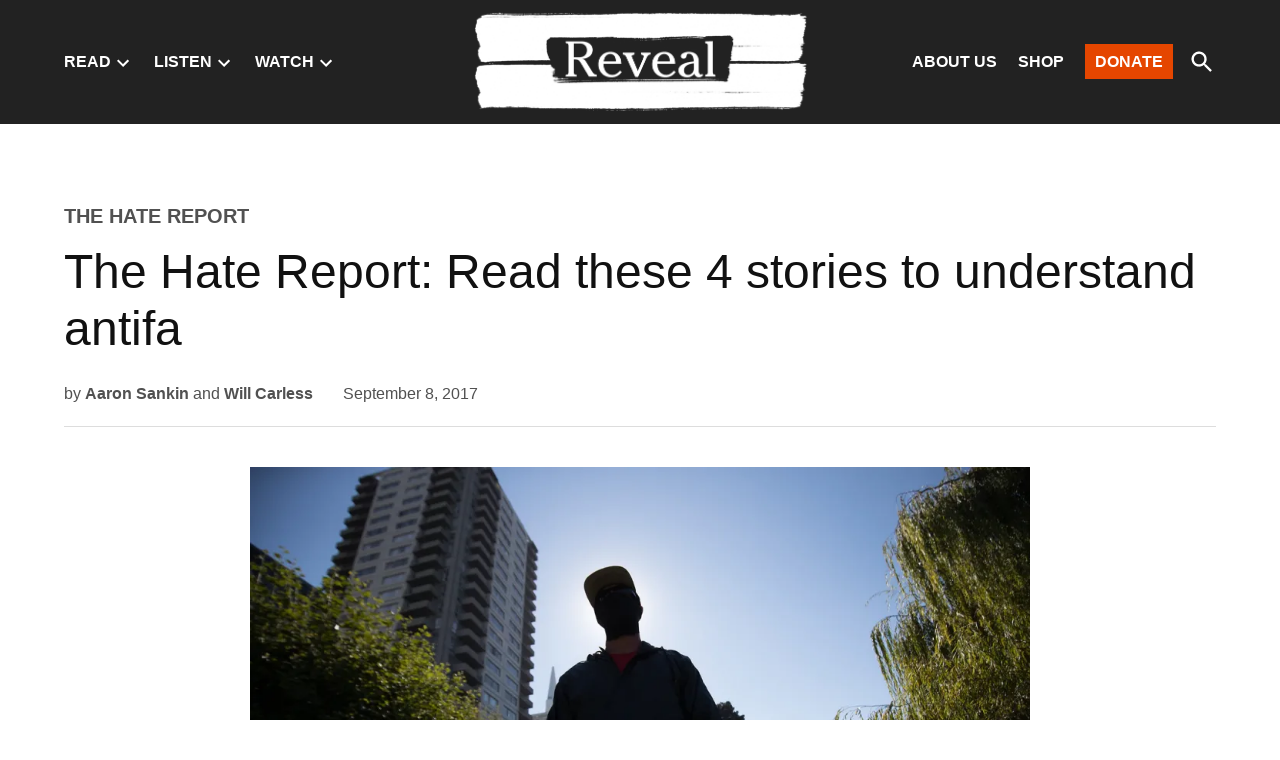

--- FILE ---
content_type: text/html; charset=UTF-8
request_url: https://revealnews.org/blog/the-hate-report-read-these-four-stories-to-understand-antifa/
body_size: 36462
content:
<!doctype html>
<html lang="en-US">
<head>
	<meta charset="UTF-8" />
	<meta name="viewport" content="width=device-width, initial-scale=1" />
	<link rel="profile" href="https://gmpg.org/xfn/11" />
	<meta name='contextly-page' id='contextly-page' content='{"title":"The Hate Report: Read these 4 stories to understand antifa","url":"https:\/\/revealnews.org\/blog\/the-hate-report-read-these-four-stories-to-understand-antifa\/","pub_date":"2017-09-08 05:30:10","mod_date":"2018-04-27 09:23:55","type":"content_type_blog","post_id":"40757","author_id":"19","author_name":"Andrew Donohue","author_display_name":"Andrew Donohue","tags":["antifa","charlottesville","dig","hate report","KKK"],"categories":["The Hate Report"],"image":"https:\/\/i0.wp.com\/revealnews.org\/wp-content\/uploads\/2017\/09\/dominic_sf.jpg?fit=1200%2C800&amp;amp;ssl=1"}' />
<meta name='robots' content='index, follow, max-image-preview:large, max-snippet:-1, max-video-preview:-1' />
	<style>img:is([sizes="auto" i],[sizes^="auto," i]){contain-intrinsic-size: 3000px 1500px}</style>
	<link rel='preconnect' href='https://i0.wp.com' >

		<!-- Meta Tag Manager -->
		<meta name="msvalidate.01" content="5A53EFCB50AA617EB7511098FD538528" />
		<!-- / Meta Tag Manager -->

	<!-- This site is optimized with the Yoast SEO plugin v25.9 - https://yoast.com/wordpress/plugins/seo/ -->
	<title>The Hate Report: Read these 4 stories to understand antifa - Reveal</title><link rel="preload" href="https://i0.wp.com/revealnews.org/wp-content/uploads/2021/03/reveal-logo-white-on-transparent-950x250-noCIR.png?fit=693%2C210&amp;ssl=1" as="image" imagesrcset="https://i0.wp.com/revealnews.org/wp-content/uploads/2021/03/reveal-logo-white-on-transparent-950x250-noCIR.png?w=693&amp;ssl=1 693w, https://i0.wp.com/revealnews.org/wp-content/uploads/2021/03/reveal-logo-white-on-transparent-950x250-noCIR.png?resize=300%2C91&amp;ssl=1 300w, https://i0.wp.com/revealnews.org/wp-content/uploads/2021/03/reveal-logo-white-on-transparent-950x250-noCIR.png?fit=693%2C210&amp;ssl=1&amp;w=370 370w, https://i0.wp.com/revealnews.org/wp-content/uploads/2021/03/reveal-logo-white-on-transparent-950x250-noCIR.png?fit=693%2C210&amp;ssl=1&amp;w=400 400w" imagesizes="(max-width: 693px) 100vw, 693px" fetchpriority="high" /><link rel="preload" href="https://revealnews.org/wp-content/uploads/2016/11/Aaron-Sankin_BW_1-96x96.jpg" as="image" imagesrcset="https://i0.wp.com/revealnews.org/wp-content/uploads/2016/11/Aaron-Sankin_BW_1.jpg?resize=96%2C96&amp;ssl=1 96w, https://i0.wp.com/revealnews.org/wp-content/uploads/2016/11/Aaron-Sankin_BW_1.jpg?resize=150%2C150&amp;ssl=1 150w, https://i0.wp.com/revealnews.org/wp-content/uploads/2016/11/Aaron-Sankin_BW_1.jpg?resize=300%2C300&amp;ssl=1 300w, https://i0.wp.com/revealnews.org/wp-content/uploads/2016/11/Aaron-Sankin_BW_1.jpg?resize=768%2C768&amp;ssl=1 768w, https://i0.wp.com/revealnews.org/wp-content/uploads/2016/11/Aaron-Sankin_BW_1.jpg?resize=1024%2C1024&amp;ssl=1 1024w, https://i0.wp.com/revealnews.org/wp-content/uploads/2016/11/Aaron-Sankin_BW_1.jpg?resize=440%2C440&amp;ssl=1 440w, https://i0.wp.com/revealnews.org/wp-content/uploads/2016/11/Aaron-Sankin_BW_1.jpg?resize=360%2C360&amp;ssl=1 360w, https://i0.wp.com/revealnews.org/wp-content/uploads/2016/11/Aaron-Sankin_BW_1.jpg?resize=136%2C136&amp;ssl=1 136w, https://i0.wp.com/revealnews.org/wp-content/uploads/2016/11/Aaron-Sankin_BW_1.jpg?resize=675%2C675&amp;ssl=1 675w, https://i0.wp.com/revealnews.org/wp-content/uploads/2016/11/Aaron-Sankin_BW_1.jpg?resize=32%2C32&amp;ssl=1 32w, https://i0.wp.com/revealnews.org/wp-content/uploads/2016/11/Aaron-Sankin_BW_1.jpg?resize=50%2C50&amp;ssl=1 50w, https://i0.wp.com/revealnews.org/wp-content/uploads/2016/11/Aaron-Sankin_BW_1.jpg?resize=64%2C64&amp;ssl=1 64w, https://i0.wp.com/revealnews.org/wp-content/uploads/2016/11/Aaron-Sankin_BW_1.jpg?resize=128%2C128&amp;ssl=1 128w, https://i0.wp.com/revealnews.org/wp-content/uploads/2016/11/Aaron-Sankin_BW_1-96x96.jpg?w=370&amp;ssl=1 370w, https://i0.wp.com/revealnews.org/wp-content/uploads/2016/11/Aaron-Sankin_BW_1-96x96.jpg?w=400&amp;ssl=1 400w" fetchpriority="high" /><style id="perfmatters-used-css">.entry-content{position:relative !important;}@font-face{font-family:swiper-icons;font-style:normal;font-weight:400;src:url("data:application/font-woff;charset=utf-8;base64, [base64]//wADZ2x5ZgAAAywAAADMAAAD2MHtryVoZWFkAAABbAAAADAAAAA2E2+eoWhoZWEAAAGcAAAAHwAAACQC9gDzaG10eAAAAigAAAAZAAAArgJkABFsb2NhAAAC0AAAAFoAAABaFQAUGG1heHAAAAG8AAAAHwAAACAAcABAbmFtZQAAA/gAAAE5AAACXvFdBwlwb3N0AAAFNAAAAGIAAACE5s74hXjaY2BkYGAAYpf5Hu/j+W2+MnAzMYDAzaX6QjD6/4//Bxj5GA8AuRwMYGkAPywL13jaY2BkYGA88P8Agx4j+/8fQDYfA1AEBWgDAIB2BOoAeNpjYGRgYNBh4GdgYgABEMnIABJzYNADCQAACWgAsQB42mNgYfzCOIGBlYGB0YcxjYGBwR1Kf2WQZGhhYGBiYGVmgAFGBiQQkOaawtDAoMBQxXjg/wEGPcYDDA4wNUA2CCgwsAAAO4EL6gAAeNpj2M0gyAACqxgGNWBkZ2D4/wMA+xkDdgAAAHjaY2BgYGaAYBkGRgYQiAHyGMF8FgYHIM3DwMHABGQrMOgyWDLEM1T9/w8UBfEMgLzE////P/5//f/V/xv+r4eaAAeMbAxwIUYmIMHEgKYAYjUcsDAwsLKxc3BycfPw8jEQA/[base64]/uznmfPFBNODM2K7MTQ45YEAZqGP81AmGGcF3iPqOop0r1SPTaTbVkfUe4HXj97wYE+yNwWYxwWu4v1ugWHgo3S1XdZEVqWM7ET0cfnLGxWfkgR42o2PvWrDMBSFj/IHLaF0zKjRgdiVMwScNRAoWUoH78Y2icB/yIY09An6AH2Bdu/UB+yxopYshQiEvnvu0dURgDt8QeC8PDw7Fpji3fEA4z/PEJ6YOB5hKh4dj3EvXhxPqH/SKUY3rJ7srZ4FZnh1PMAtPhwP6fl2PMJMPDgeQ4rY8YT6Gzao0eAEA409DuggmTnFnOcSCiEiLMgxCiTI6Cq5DZUd3Qmp10vO0LaLTd2cjN4fOumlc7lUYbSQcZFkutRG7g6JKZKy0RmdLY680CDnEJ+UMkpFFe1RN7nxdVpXrC4aTtnaurOnYercZg2YVmLN/d/gczfEimrE/fs/bOuq29Zmn8tloORaXgZgGa78yO9/cnXm2BpaGvq25Dv9S4E9+5SIc9PqupJKhYFSSl47+Qcr1mYNAAAAeNptw0cKwkAAAMDZJA8Q7OUJvkLsPfZ6zFVERPy8qHh2YER+3i/BP83vIBLLySsoKimrqKqpa2hp6+jq6RsYGhmbmJqZSy0sraxtbO3sHRydnEMU4uR6yx7JJXveP7WrDycAAAAAAAH//wACeNpjYGRgYOABYhkgZgJCZgZNBkYGLQZtIJsFLMYAAAw3ALgAeNolizEKgDAQBCchRbC2sFER0YD6qVQiBCv/H9ezGI6Z5XBAw8CBK/m5iQQVauVbXLnOrMZv2oLdKFa8Pjuru2hJzGabmOSLzNMzvutpB3N42mNgZGBg4GKQYzBhYMxJLMlj4GBgAYow/P/PAJJhLM6sSoWKfWCAAwDAjgbRAAB42mNgYGBkAIIbCZo5IPrmUn0hGA0AO8EFTQAA") format("woff");}:root{--swiper-theme-color:#007aff;}:root{--swiper-navigation-size:44px;}:root{--jp-carousel-primary-color:#fff;--jp-carousel-primary-subtle-color:#999;--jp-carousel-bg-color:#000;--jp-carousel-bg-faded-color:#222;--jp-carousel-border-color:#3a3a3a;}[data-carousel-extra]:not(.jp-carousel-wrap) img,[data-carousel-extra]:not(.jp-carousel-wrap) img+figcaption{cursor:pointer;}@keyframes load8{0%{transform:rotate(0deg);}to{transform:rotate(1 turn);}}:root{--jetpack--contact-form--border:1px solid #8c8f94;--jetpack--contact-form--border-color:#8c8f94;--jetpack--contact-form--border-size:1px;--jetpack--contact-form--border-style:solid;--jetpack--contact-form--border-radius:0px;--jetpack--contact-form--input-padding:16px;--jetpack--contact-form--font-size:16px;}:where(.contact-form textarea){height:200px;}.contact-form :where(input[type=radio],input[type=checkbox]){float:none;height:1rem;width:1rem;}@keyframes spinner-inner{0%{opacity:1;}to{opacity:0;}}body.highlander-light h3.sd-title:before{border-top:1px solid rgba(0,0,0,.2);}body.highlander-dark h3.sd-title:before{border-top:1px solid hsla(0,0%,100%,.4);}body .sd-content ul li.share-custom.no-icon a span,body .sd-social-text .sd-content ul li.share-custom a span{background-image:none;background-position:-500px -500px !important;background-repeat:no-repeat !important;height:0;line-height:inherit;padding-left:0;}body .sd-social-official li a.share-more,body .sd-social-official li.share-custom a,body .sd-social-official li.share-digg a,body .sd-social-official li.share-email a,body .sd-social-official li.share-press-this a,body .sd-social-official li.share-print{position:relative;top:0;}body .sd-social-icon .sd-content li.share-custom>a{padding:2px 3px 0;position:relative;top:4px;}body .sd-content ul li.share-custom a.share-icon span,body .sd-social-icon .sd-content li.share-custom a span,body .sd-social-icon-text .sd-content li.share-custom a span,body .sd-social-official .sd-content li.share-custom a span,body .sd-social-text .sd-content li.share-custom a span{background-repeat:no-repeat;background-size:16px 16px;display:inline-block;height:21px;line-height:16px;margin-left:0;padding:0 0 0 19px;}body .sd-social-icon .sd-content li.share-custom a span{padding-left:16px !important;width:0;}body div.jetpack-slideshow-window * img{background-color:transparent !important;background-image:none !important;border-width:0 !important;display:block;margin:0 auto;max-height:100%;max-width:100%;padding:0 !important;position:relative;top:50%;transform:translateY(-50%);}body div div.jetpack-slideshow-controls a,body div div.jetpack-slideshow-controls a:hover{zoom:1;background-color:#000 !important;background-color:rgba(0,0,0,.6) !important;background-image:url("https://revealnews.org/wp-content/plugins/jetpack/css/../modules/shortcodes/img/slideshow-controls.png") !important;background-position:-34px 8px !important;background-repeat:no-repeat;background-size:142px 16px !important;border:2px solid hsla(0,0%,100%,.1) !important;border-radius:10em !important;color:#222 !important;display:inline-block !important;height:32px !important;line-height:32px !important;margin:0 5px !important;padding:0 !important;text-align:center !important;transition:border-color .3s ease-out;width:32px !important;}@media only screen and (-webkit-min-device-pixel-ratio:1.5){body div div.jetpack-slideshow-controls a,body div div.jetpack-slideshow-controls a:hover{background-image:url("https://revealnews.org/wp-content/plugins/jetpack/css/../modules/shortcodes/img/slideshow-controls-2x.png") !important;}}body div div.jetpack-slideshow-controls a:hover{border-color:#fff !important;}body div div.jetpack-slideshow-controls a:first-child{background-position:-76px 8px !important;}body div div.jetpack-slideshow-controls a:last-child{background-position:-117px 8px !important;}body div div.jetpack-slideshow-controls a.running,body div div.jetpack-slideshow-controls a:nth-child(2){background-position:-34px 8px !important;}body div div.jetpack-slideshow-controls a.paused{background-position:9px 8px !important;}body.presentation-wrapper-fullscreen-parent,html.presentation-wrapper-fullscreen-parent{overflow:hidden !important;}div[class^=gr_custom_container]{background-color:#fff;border:1px solid gray;border-radius:10px;color:#000;padding:10px 5px;}div[class^=gr_custom_container] a{color:#000;}h2[class^=gr_custom_header]{display:none;}div[class^=gr_custom_each_container]{border-bottom:1px solid #a7aaad;clear:both;margin-bottom:10px;overflow:auto;padding-bottom:4px;width:100%;}div[class^=gr_custom_book_container]{float:right;height:60px;margin-left:4px;overflow:hidden;width:39px;}div[class^=gr_custom_author]{font-size:10px;}div[class^=gr_custom_tags]{color:gray;font-size:10px;}div[class^=gr_custom_rating]{display:none;}@keyframes fadeIn{0%{opacity:0;visibility:hidden;}to{opacity:1;visibility:visible;}}body.search .jetpack-search-form input[name=s]::placeholder{color:transparent;}body.search .jetpack-search-form input[name=s].show-placeholder::placeholder{color:inherit;}.screen-reader-text{clip:rect(1px,1px,1px,1px);word-wrap:normal !important;border:0;clip-path:inset(50%);height:1px;margin:-1px;overflow:hidden;padding:0;position:absolute !important;width:1px;}.side-widget.republication_tracker_tool,.widget.republication_tracker_tool{text-align:center;max-width:300px;margin:0 auto;}.side-widget.republication_tracker_tool p,.widget.republication_tracker_tool p{margin-bottom:1em;}.side-widget.republication_tracker_tool a.license,.widget.republication_tracker_tool a.license{border-top:3px double #ddd;border-bottom:3px double #ddd;padding:1em 0;min-width:100%;display:block;}.side-widget.republication_tracker_tool
  button.republication-tracker-tool-button,.widget.republication_tracker_tool button.republication-tracker-tool-button{width:100%;background:#2a7ac2;border:1px solid #255b98;color:#fff;padding:1em;font-size:1.25em;margin:0 0 1em 0;display:block;border-radius:.25em;font-weight:bold;text-shadow:1px 1px 1px #255b98;}.side-widget.republication_tracker_tool
  button.republication-tracker-tool-button:hover,.widget.republication_tracker_tool
  button.republication-tracker-tool-button:hover{background-color:#2863a7;text-decoration:none;cursor:pointer;}#republication-tracker-tool-modal{position:fixed;z-index:999999999;top:0;left:0;width:100%;height:100%;background-color:rgba(0,0,0,.75);}#republication-tracker-tool-modal-content{position:absolute;width:90%;max-width:800px;max-height:90%;overflow:auto;top:50%;left:50%;transform:translate(-50%,-50%);background-color:#fff;padding:2em;text-align:left;}#republication-tracker-tool-modal-content textarea{box-sizing:border-box;width:100%;margin:.5em 0 2em 0;cursor:auto;background-color:inherit;border-color:inherit;}#republication-tracker-tool-modal-content h2,#republication-tracker-tool-modal-content .cc-license,#republication-tracker-tool-modal-content .cc-policy{border-bottom:1px solid #ccc;padding-bottom:1em;}#republication-tracker-tool-modal-content .cc-license,#republication-tracker-tool-modal-content .cc-policy{margin-bottom:2em;}#republication-tracker-tool-modal-content .cc-license img{margin-bottom:1em;}#republication-tracker-tool-modal-content .article-info h1{margin-bottom:0;}.republication-tracker-tool-close{position:absolute;top:0;right:.5em;font-family:sans-serif;text-transform:lowercase;font-size:2em;}.republication-tracker-tool-close:hover{cursor:pointer;opacity:.8;}.republication_tracker_tool .license img{width:88px;}.screen-reader-text{border:0;clip:rect(1px,1px,1px,1px);clip-path:inset(50%);height:1px;margin:-1px;overflow:hidden;padding:0;position:absolute !important;width:1px;word-wrap:normal !important;}</style>
	<meta name="description" content="A handy primer on antifa, the KKK’s imprint on Charlottesville and what happened to business owners who gave to white supremacist David Duke." />
	<link rel="canonical" href="https://revealnews.org/blog/the-hate-report-read-these-four-stories-to-understand-antifa/" />
	<meta property="og:locale" content="en_US" />
	<meta property="og:type" content="article" />
	<meta property="og:title" content="The Hate Report: Read these 4 stories to understand antifa - Reveal" />
	<meta property="og:description" content="A handy primer on antifa, the KKK’s imprint on Charlottesville and what happened to business owners who gave to white supremacist David Duke." />
	<meta property="og:url" content="https://revealnews.org/blog/the-hate-report-read-these-four-stories-to-understand-antifa/" />
	<meta property="og:site_name" content="Reveal" />
	<meta property="article:publisher" content="https://www.facebook.com/ThisIsReveal" />
	<meta property="article:modified_time" content="2018-04-27T16:23:55+00:00" />
	<meta property="og:image" content="https://i0.wp.com/revealnews.org/wp-content/uploads/2017/09/dominic_sf.jpg?fit=1280%2C853&ssl=1" />
	<meta property="og:image:width" content="1280" />
	<meta property="og:image:height" content="853" />
	<meta property="og:image:type" content="image/jpeg" />
	<meta name="twitter:card" content="summary_large_image" />
	<meta name="twitter:site" content="@reveal" />
	<script type="application/ld+json" class="yoast-schema-graph">{"@context":"https://schema.org","@graph":[{"@type":"WebPage","@id":"https://revealnews.org/blog/the-hate-report-read-these-four-stories-to-understand-antifa/","url":"https://revealnews.org/blog/the-hate-report-read-these-four-stories-to-understand-antifa/","name":"The Hate Report: Read these 4 stories to understand antifa - Reveal","isPartOf":{"@id":"https://revealnews.org/#website"},"primaryImageOfPage":{"@id":"https://revealnews.org/blog/the-hate-report-read-these-four-stories-to-understand-antifa/#primaryimage"},"image":{"@id":"https://revealnews.org/blog/the-hate-report-read-these-four-stories-to-understand-antifa/#primaryimage"},"thumbnailUrl":"https://i0.wp.com/revealnews.org/wp-content/uploads/2017/09/dominic_sf.jpg?fit=1280%2C853&ssl=1","datePublished":"2017-09-08T12:30:10+00:00","dateModified":"2018-04-27T16:23:55+00:00","description":"A handy primer on antifa, the KKK’s imprint on Charlottesville and what happened to business owners who gave to white supremacist David Duke.","breadcrumb":{"@id":"https://revealnews.org/blog/the-hate-report-read-these-four-stories-to-understand-antifa/#breadcrumb"},"inLanguage":"en-US","potentialAction":[{"@type":"ReadAction","target":["https://revealnews.org/blog/the-hate-report-read-these-four-stories-to-understand-antifa/"]}]},{"@type":"ImageObject","inLanguage":"en-US","@id":"https://revealnews.org/blog/the-hate-report-read-these-four-stories-to-understand-antifa/#primaryimage","url":"https://i0.wp.com/revealnews.org/wp-content/uploads/2017/09/dominic_sf.jpg?fit=1280%2C853&ssl=1","contentUrl":"https://i0.wp.com/revealnews.org/wp-content/uploads/2017/09/dominic_sf.jpg?fit=1280%2C853&ssl=1","width":1280,"height":853,"caption":"Dominic, an antifa activist from the San Francisco Bay Area, says he and his alliance of “Nazi hunters” are willing to seek out, reveal and fight their far-right enemies wherever they might show up."},{"@type":"BreadcrumbList","@id":"https://revealnews.org/blog/the-hate-report-read-these-four-stories-to-understand-antifa/#breadcrumb","itemListElement":[{"@type":"ListItem","position":1,"name":"Home","item":"https://revealnews.org/"},{"@type":"ListItem","position":2,"name":"Blogs","item":"https://revealnews.org/blog/"},{"@type":"ListItem","position":3,"name":"The Hate Report: Read these 4 stories to understand antifa"}]},{"@type":"WebSite","@id":"https://revealnews.org/#website","url":"https://revealnews.org/","name":"Reveal","description":"from The Center for Investigative Reporting","publisher":{"@id":"https://revealnews.org/#organization"},"potentialAction":[{"@type":"SearchAction","target":{"@type":"EntryPoint","urlTemplate":"https://revealnews.org/?s={search_term_string}"},"query-input":{"@type":"PropertyValueSpecification","valueRequired":true,"valueName":"search_term_string"}}],"inLanguage":"en-US"},{"@type":"Organization","@id":"https://revealnews.org/#organization","name":"The Center for Investigative Reporting","url":"https://revealnews.org/","logo":{"@type":"ImageObject","inLanguage":"en-US","@id":"https://revealnews.org/#/schema/logo/image/","url":"https://i0.wp.com/revealnews.org/wp-content/uploads/2021/03/FEB21-Reveal-Social-Sharing-Image.png?fit=1200%2C628&ssl=1","contentUrl":"https://i0.wp.com/revealnews.org/wp-content/uploads/2021/03/FEB21-Reveal-Social-Sharing-Image.png?fit=1200%2C628&ssl=1","width":1200,"height":628,"caption":"The Center for Investigative Reporting"},"image":{"@id":"https://revealnews.org/#/schema/logo/image/"},"sameAs":["https://www.facebook.com/ThisIsReveal","https://x.com/reveal","https://www.instagram.com/revealnews/","https://www.youtube.com/reveal"]}]}</script>
	<!-- / Yoast SEO plugin. -->


<link rel='dns-prefetch' href='//stats.wp.com' />
<link rel='dns-prefetch' href='//www.googletagmanager.com' />
<link rel='dns-prefetch' href='//use.typekit.net' />
<link rel='preconnect' href='//i0.wp.com' />
<link rel='preconnect' href='//c0.wp.com' />
<link rel="alternate" type="application/rss+xml" title="Reveal &raquo; Feed" href="https://revealnews.org/feed/" />
<link rel="alternate" type="application/rss+xml" title="Reveal &raquo; Comments Feed" href="https://revealnews.org/comments/feed/" />
<link rel="stylesheet" id="jetpack_related-posts-css" media="all" data-pmdelayedstyle="https://revealnews.org/wp-content/plugins/jetpack/modules/related-posts/related-posts.css?ver=20240116">
<link rel='stylesheet' id='wp-block-library-css' href='https://c0.wp.com/c/6.8.3/wp-includes/css/dist/block-library/style.min.css' media='all' />
<style id='wp-block-library-theme-inline-css'>.wp-block-audio :where(figcaption){color:#555;font-size:13px;text-align:center}.is-dark-theme .wp-block-audio :where(figcaption){color:#ffffffa6}.wp-block-audio{margin:0 0 1em}.wp-block-code{border:1px solid #ccc;border-radius:4px;font-family:Menlo,Consolas,monaco,monospace;padding:.8em 1em}.wp-block-embed :where(figcaption){color:#555;font-size:13px;text-align:center}.is-dark-theme .wp-block-embed :where(figcaption){color:#ffffffa6}.wp-block-embed{margin:0 0 1em}.blocks-gallery-caption{color:#555;font-size:13px;text-align:center}.is-dark-theme .blocks-gallery-caption{color:#ffffffa6}:root :where(.wp-block-image figcaption){color:#555;font-size:13px;text-align:center}.is-dark-theme :root :where(.wp-block-image figcaption){color:#ffffffa6}.wp-block-image{margin:0 0 1em}.wp-block-pullquote{border-bottom:4px solid;border-top:4px solid;color:currentColor;margin-bottom:1.75em}.wp-block-pullquote cite,.wp-block-pullquote footer,.wp-block-pullquote__citation{color:currentColor;font-size:.8125em;font-style:normal;text-transform:uppercase}.wp-block-quote{border-left:.25em solid;margin:0 0 1.75em;padding-left:1em}.wp-block-quote cite,.wp-block-quote footer{color:currentColor;font-size:.8125em;font-style:normal;position:relative}.wp-block-quote:where(.has-text-align-right){border-left:none;border-right:.25em solid;padding-left:0;padding-right:1em}.wp-block-quote:where(.has-text-align-center){border:none;padding-left:0}.wp-block-quote.is-large,.wp-block-quote.is-style-large,.wp-block-quote:where(.is-style-plain){border:none}.wp-block-search .wp-block-search__label{font-weight:700}.wp-block-search__button{border:1px solid #ccc;padding:.375em .625em}:where(.wp-block-group.has-background){padding:1.25em 2.375em}.wp-block-separator.has-css-opacity{opacity:.4}.wp-block-separator{border:none;border-bottom:2px solid;margin-left:auto;margin-right:auto}.wp-block-separator.has-alpha-channel-opacity{opacity:1}.wp-block-separator:not(.is-style-wide):not(.is-style-dots){width:100px}.wp-block-separator.has-background:not(.is-style-dots){border-bottom:none;height:1px}.wp-block-separator.has-background:not(.is-style-wide):not(.is-style-dots){height:2px}.wp-block-table{margin:0 0 1em}.wp-block-table td,.wp-block-table th{word-break:normal}.wp-block-table :where(figcaption){color:#555;font-size:13px;text-align:center}.is-dark-theme .wp-block-table :where(figcaption){color:#ffffffa6}.wp-block-video :where(figcaption){color:#555;font-size:13px;text-align:center}.is-dark-theme .wp-block-video :where(figcaption){color:#ffffffa6}.wp-block-video{margin:0 0 1em}:root :where(.wp-block-template-part.has-background){margin-bottom:0;margin-top:0;padding:1.25em 2.375em}</style>
<style id='classic-theme-styles-inline-css'>.wp-block-button__link{color:#fff;background-color:#32373c;border-radius:9999px;box-shadow:none;text-decoration:none;padding:calc(.667em + 2px) calc(1.333em + 2px);font-size:1.125em}.wp-block-file__button{background:#32373c;color:#fff;text-decoration:none}</style>
<style id='co-authors-plus-coauthors-style-inline-css'>.wp-block-co-authors-plus-coauthors.is-layout-flow [class*=wp-block-co-authors-plus]{display:inline}</style>
<style id='co-authors-plus-avatar-style-inline-css'>.wp-block-co-authors-plus-avatar :where(img){height:auto;max-width:100%;vertical-align:bottom}.wp-block-co-authors-plus-coauthors.is-layout-flow .wp-block-co-authors-plus-avatar :where(img){vertical-align:middle}.wp-block-co-authors-plus-avatar:is(.alignleft,.alignright){display:table}.wp-block-co-authors-plus-avatar.aligncenter{display:table;margin-inline:auto}</style>
<style id='co-authors-plus-image-style-inline-css'>.wp-block-co-authors-plus-image{margin-bottom:0}.wp-block-co-authors-plus-image :where(img){height:auto;max-width:100%;vertical-align:bottom}.wp-block-co-authors-plus-coauthors.is-layout-flow .wp-block-co-authors-plus-image :where(img){vertical-align:middle}.wp-block-co-authors-plus-image:is(.alignfull,.alignwide) :where(img){width:100%}.wp-block-co-authors-plus-image:is(.alignleft,.alignright){display:table}.wp-block-co-authors-plus-image.aligncenter{display:table;margin-inline:auto}</style>
<style id='wp-parsely-recommendations-style-inline-css'>.parsely-recommendations-list-title{font-size:1.2em}.parsely-recommendations-list{list-style:none;padding:unset}.parsely-recommendations-cardbody{overflow:hidden;padding:.8em;text-overflow:ellipsis;white-space:nowrap}.parsely-recommendations-cardmedia{padding:.8em .8em 0}</style>
<link rel='stylesheet' id='mediaelement-css' href='https://c0.wp.com/c/6.8.3/wp-includes/js/mediaelement/mediaelementplayer-legacy.min.css' media='all' />
<link rel='stylesheet' id='wp-mediaelement-css' href='https://c0.wp.com/c/6.8.3/wp-includes/js/mediaelement/wp-mediaelement.min.css' media='all' />
<style id='jetpack-sharing-buttons-style-inline-css'>.jetpack-sharing-buttons__services-list{display:flex;flex-direction:row;flex-wrap:wrap;gap:0;list-style-type:none;margin:5px;padding:0}.jetpack-sharing-buttons__services-list.has-small-icon-size{font-size:12px}.jetpack-sharing-buttons__services-list.has-normal-icon-size{font-size:16px}.jetpack-sharing-buttons__services-list.has-large-icon-size{font-size:24px}.jetpack-sharing-buttons__services-list.has-huge-icon-size{font-size:36px}@media print{.jetpack-sharing-buttons__services-list{display:none!important}}.editor-styles-wrapper .wp-block-jetpack-sharing-buttons{gap:0;padding-inline-start:0}ul.jetpack-sharing-buttons__services-list.has-background{padding:1.25em 2.375em}</style>
<style id='global-styles-inline-css'>:root{--wp--preset--aspect-ratio--square: 1;--wp--preset--aspect-ratio--4-3: 4/3;--wp--preset--aspect-ratio--3-4: 3/4;--wp--preset--aspect-ratio--3-2: 3/2;--wp--preset--aspect-ratio--2-3: 2/3;--wp--preset--aspect-ratio--16-9: 16/9;--wp--preset--aspect-ratio--9-16: 9/16;--wp--preset--color--black: #000000;--wp--preset--color--cyan-bluish-gray: #abb8c3;--wp--preset--color--white: #FFFFFF;--wp--preset--color--pale-pink: #f78da7;--wp--preset--color--vivid-red: #cf2e2e;--wp--preset--color--luminous-vivid-orange: #ff6900;--wp--preset--color--luminous-vivid-amber: #fcb900;--wp--preset--color--light-green-cyan: #7bdcb5;--wp--preset--color--vivid-green-cyan: #00d084;--wp--preset--color--pale-cyan-blue: #8ed1fc;--wp--preset--color--vivid-cyan-blue: #0693e3;--wp--preset--color--vivid-purple: #9b51e0;--wp--preset--color--primary: #222222;--wp--preset--color--primary-variation: #000000;--wp--preset--color--secondary: #e54600;--wp--preset--color--secondary-variation: #bd1e00;--wp--preset--color--dark-gray: #111111;--wp--preset--color--medium-gray: #767676;--wp--preset--color--light-gray: #EEEEEE;--wp--preset--gradient--vivid-cyan-blue-to-vivid-purple: linear-gradient(135deg,rgba(6,147,227,1) 0%,rgb(155,81,224) 100%);--wp--preset--gradient--light-green-cyan-to-vivid-green-cyan: linear-gradient(135deg,rgb(122,220,180) 0%,rgb(0,208,130) 100%);--wp--preset--gradient--luminous-vivid-amber-to-luminous-vivid-orange: linear-gradient(135deg,rgba(252,185,0,1) 0%,rgba(255,105,0,1) 100%);--wp--preset--gradient--luminous-vivid-orange-to-vivid-red: linear-gradient(135deg,rgba(255,105,0,1) 0%,rgb(207,46,46) 100%);--wp--preset--gradient--very-light-gray-to-cyan-bluish-gray: linear-gradient(135deg,rgb(238,238,238) 0%,rgb(169,184,195) 100%);--wp--preset--gradient--cool-to-warm-spectrum: linear-gradient(135deg,rgb(74,234,220) 0%,rgb(151,120,209) 20%,rgb(207,42,186) 40%,rgb(238,44,130) 60%,rgb(251,105,98) 80%,rgb(254,248,76) 100%);--wp--preset--gradient--blush-light-purple: linear-gradient(135deg,rgb(255,206,236) 0%,rgb(152,150,240) 100%);--wp--preset--gradient--blush-bordeaux: linear-gradient(135deg,rgb(254,205,165) 0%,rgb(254,45,45) 50%,rgb(107,0,62) 100%);--wp--preset--gradient--luminous-dusk: linear-gradient(135deg,rgb(255,203,112) 0%,rgb(199,81,192) 50%,rgb(65,88,208) 100%);--wp--preset--gradient--pale-ocean: linear-gradient(135deg,rgb(255,245,203) 0%,rgb(182,227,212) 50%,rgb(51,167,181) 100%);--wp--preset--gradient--electric-grass: linear-gradient(135deg,rgb(202,248,128) 0%,rgb(113,206,126) 100%);--wp--preset--gradient--midnight: linear-gradient(135deg,rgb(2,3,129) 0%,rgb(40,116,252) 100%);--wp--preset--gradient--grad-1: linear-gradient( 135deg,rgb( 34,34,34) 0%,rgb( 0,0,0) 100% );--wp--preset--gradient--grad-2: linear-gradient( 135deg,rgb( 229,70,0) 0%,rgb( 189,30,0) 100% );--wp--preset--gradient--grad-3: linear-gradient( 135deg,rgb( 17,17,17 ) 0%,rgb( 85,85,85 ) 100% );--wp--preset--gradient--grad-4: linear-gradient( 135deg,rgb( 68,68,68 ) 0%,rgb( 136,136,136 ) 100% );--wp--preset--gradient--grad-5: linear-gradient( 135deg,rgb( 119,119,119 ) 0%,rgb( 221,221,221 ) 100% );--wp--preset--gradient--grad-6: linear-gradient( 135deg,rgb( 221,221,221 ) 0%,rgb( 255,255,255 ) 100% );--wp--preset--font-size--small: 16px;--wp--preset--font-size--medium: 20px;--wp--preset--font-size--large: 36px;--wp--preset--font-size--x-large: 42px;--wp--preset--font-size--normal: 20px;--wp--preset--font-size--huge: 44px;--wp--preset--spacing--20: 0.44rem;--wp--preset--spacing--30: 0.67rem;--wp--preset--spacing--40: 1rem;--wp--preset--spacing--50: 1.5rem;--wp--preset--spacing--60: 2.25rem;--wp--preset--spacing--70: 3.38rem;--wp--preset--spacing--80: 5.06rem;--wp--preset--shadow--natural: 6px 6px 9px rgba(0,0,0,0.2);--wp--preset--shadow--deep: 12px 12px 50px rgba(0,0,0,0.4);--wp--preset--shadow--sharp: 6px 6px 0px rgba(0,0,0,0.2);--wp--preset--shadow--outlined: 6px 6px 0px -3px rgba(255,255,255,1),6px 6px rgba(0,0,0,1);--wp--preset--shadow--crisp: 6px 6px 0px rgba(0,0,0,1);}:where(.is-layout-flex){gap: 0.5em;}:where(.is-layout-grid){gap: 0.5em;}body .is-layout-flex{display: flex;}.is-layout-flex{flex-wrap: wrap;align-items: center;}.is-layout-flex > :is(*,div){margin: 0;}body .is-layout-grid{display: grid;}.is-layout-grid > :is(*,div){margin: 0;}:where(.wp-block-columns.is-layout-flex){gap: 2em;}:where(.wp-block-columns.is-layout-grid){gap: 2em;}:where(.wp-block-post-template.is-layout-flex){gap: 1.25em;}:where(.wp-block-post-template.is-layout-grid){gap: 1.25em;}.has-black-color{color: var(--wp--preset--color--black) !important;}.has-cyan-bluish-gray-color{color: var(--wp--preset--color--cyan-bluish-gray) !important;}.has-white-color{color: var(--wp--preset--color--white) !important;}.has-pale-pink-color{color: var(--wp--preset--color--pale-pink) !important;}.has-vivid-red-color{color: var(--wp--preset--color--vivid-red) !important;}.has-luminous-vivid-orange-color{color: var(--wp--preset--color--luminous-vivid-orange) !important;}.has-luminous-vivid-amber-color{color: var(--wp--preset--color--luminous-vivid-amber) !important;}.has-light-green-cyan-color{color: var(--wp--preset--color--light-green-cyan) !important;}.has-vivid-green-cyan-color{color: var(--wp--preset--color--vivid-green-cyan) !important;}.has-pale-cyan-blue-color{color: var(--wp--preset--color--pale-cyan-blue) !important;}.has-vivid-cyan-blue-color{color: var(--wp--preset--color--vivid-cyan-blue) !important;}.has-vivid-purple-color{color: var(--wp--preset--color--vivid-purple) !important;}.has-black-background-color{background-color: var(--wp--preset--color--black) !important;}.has-cyan-bluish-gray-background-color{background-color: var(--wp--preset--color--cyan-bluish-gray) !important;}.has-white-background-color{background-color: var(--wp--preset--color--white) !important;}.has-pale-pink-background-color{background-color: var(--wp--preset--color--pale-pink) !important;}.has-vivid-red-background-color{background-color: var(--wp--preset--color--vivid-red) !important;}.has-luminous-vivid-orange-background-color{background-color: var(--wp--preset--color--luminous-vivid-orange) !important;}.has-luminous-vivid-amber-background-color{background-color: var(--wp--preset--color--luminous-vivid-amber) !important;}.has-light-green-cyan-background-color{background-color: var(--wp--preset--color--light-green-cyan) !important;}.has-vivid-green-cyan-background-color{background-color: var(--wp--preset--color--vivid-green-cyan) !important;}.has-pale-cyan-blue-background-color{background-color: var(--wp--preset--color--pale-cyan-blue) !important;}.has-vivid-cyan-blue-background-color{background-color: var(--wp--preset--color--vivid-cyan-blue) !important;}.has-vivid-purple-background-color{background-color: var(--wp--preset--color--vivid-purple) !important;}.has-black-border-color{border-color: var(--wp--preset--color--black) !important;}.has-cyan-bluish-gray-border-color{border-color: var(--wp--preset--color--cyan-bluish-gray) !important;}.has-white-border-color{border-color: var(--wp--preset--color--white) !important;}.has-pale-pink-border-color{border-color: var(--wp--preset--color--pale-pink) !important;}.has-vivid-red-border-color{border-color: var(--wp--preset--color--vivid-red) !important;}.has-luminous-vivid-orange-border-color{border-color: var(--wp--preset--color--luminous-vivid-orange) !important;}.has-luminous-vivid-amber-border-color{border-color: var(--wp--preset--color--luminous-vivid-amber) !important;}.has-light-green-cyan-border-color{border-color: var(--wp--preset--color--light-green-cyan) !important;}.has-vivid-green-cyan-border-color{border-color: var(--wp--preset--color--vivid-green-cyan) !important;}.has-pale-cyan-blue-border-color{border-color: var(--wp--preset--color--pale-cyan-blue) !important;}.has-vivid-cyan-blue-border-color{border-color: var(--wp--preset--color--vivid-cyan-blue) !important;}.has-vivid-purple-border-color{border-color: var(--wp--preset--color--vivid-purple) !important;}.has-vivid-cyan-blue-to-vivid-purple-gradient-background{background: var(--wp--preset--gradient--vivid-cyan-blue-to-vivid-purple) !important;}.has-light-green-cyan-to-vivid-green-cyan-gradient-background{background: var(--wp--preset--gradient--light-green-cyan-to-vivid-green-cyan) !important;}.has-luminous-vivid-amber-to-luminous-vivid-orange-gradient-background{background: var(--wp--preset--gradient--luminous-vivid-amber-to-luminous-vivid-orange) !important;}.has-luminous-vivid-orange-to-vivid-red-gradient-background{background: var(--wp--preset--gradient--luminous-vivid-orange-to-vivid-red) !important;}.has-very-light-gray-to-cyan-bluish-gray-gradient-background{background: var(--wp--preset--gradient--very-light-gray-to-cyan-bluish-gray) !important;}.has-cool-to-warm-spectrum-gradient-background{background: var(--wp--preset--gradient--cool-to-warm-spectrum) !important;}.has-blush-light-purple-gradient-background{background: var(--wp--preset--gradient--blush-light-purple) !important;}.has-blush-bordeaux-gradient-background{background: var(--wp--preset--gradient--blush-bordeaux) !important;}.has-luminous-dusk-gradient-background{background: var(--wp--preset--gradient--luminous-dusk) !important;}.has-pale-ocean-gradient-background{background: var(--wp--preset--gradient--pale-ocean) !important;}.has-electric-grass-gradient-background{background: var(--wp--preset--gradient--electric-grass) !important;}.has-midnight-gradient-background{background: var(--wp--preset--gradient--midnight) !important;}.has-small-font-size{font-size: var(--wp--preset--font-size--small) !important;}.has-medium-font-size{font-size: var(--wp--preset--font-size--medium) !important;}.has-large-font-size{font-size: var(--wp--preset--font-size--large) !important;}.has-x-large-font-size{font-size: var(--wp--preset--font-size--x-large) !important;}:where(.wp-block-post-template.is-layout-flex){gap: 1.25em;}:where(.wp-block-post-template.is-layout-grid){gap: 1.25em;}:where(.wp-block-columns.is-layout-flex){gap: 2em;}:where(.wp-block-columns.is-layout-grid){gap: 2em;}:root :where(.wp-block-pullquote){font-size: 1.5em;line-height: 1.6;}</style>
<link rel='stylesheet' id='newspack-blocks-block-styles-stylesheet-css' href='https://revealnews.org/wp-content/plugins/newspack-blocks/dist/block_styles.css?ver=4.15.3' media='all' />
<link rel="stylesheet" id="foundation-events-styles-css" media="all" data-pmdelayedstyle="https://revealnews.org/wp-content/plugins/newspack-manager/includes/foundation/events/styles.css?ver=1758829938">
<link rel="stylesheet" id="foundation-locations-styles-css" media="all" data-pmdelayedstyle="https://revealnews.org/wp-content/plugins/newspack-manager/includes/foundation/locations/styles.css?ver=1758829938">
<link rel="stylesheet" id="foundation-movies-styles-css" media="all" data-pmdelayedstyle="https://revealnews.org/wp-content/plugins/newspack-manager/includes/foundation/movies/styles.css?ver=1758829938">
<link rel='stylesheet' id='newspack-newsletters-subscriptions-css' href='https://revealnews.org/wp-content/plugins/newspack-newsletters/includes/../dist/subscriptions.css?ver=1758567302' media='all' />
<link rel='stylesheet' id='wp-components-css' href='https://c0.wp.com/c/6.8.3/wp-includes/css/dist/components/style.min.css' media='all' />
<link rel='stylesheet' id='newspack-commons-css' href='https://revealnews.org/wp-content/plugins/newspack-plugin/dist/commons.css?ver=6.19.0' media='all' />
<link rel='stylesheet' id='newspack-reader-auth-css' href='https://revealnews.org/wp-content/plugins/newspack-plugin/dist/reader-auth.css?ver=6.19.0' media='all' />
<link rel='stylesheet' id='newspack-recaptcha-css' href='https://revealnews.org/wp-content/plugins/newspack-plugin/dist/other-scripts/recaptcha.css?ver=6.19.0' media='all' />
<link rel='stylesheet' id='newspack-corrections-single-css' href='https://revealnews.org/wp-content/plugins/newspack-plugin/dist/other-scripts/corrections.css?ver=6.19.0' media='all' />
<link rel='stylesheet' id='newspack-ui-css' href='https://revealnews.org/wp-content/plugins/newspack-plugin/dist/newspack-ui.css?ver=6.19.0' media='all' />
<link rel='stylesheet' id='newspack-popups-view-css' href='https://revealnews.org/wp-content/plugins/newspack-popups/includes/../dist/view.css?ver=1757354782' media='all' />
<link rel='stylesheet' id='newspack-style-css' href='https://revealnews.org/wp-content/themes/newspack-scott/style.css?ver=2.14.2' media='all' />
<link rel='stylesheet' id='newspack-print-style-css' href='https://revealnews.org/wp-content/themes/newspack-theme/styles/print.css?ver=2.14.2' media='print' />
<link rel="stylesheet" id="newspack-font-import-css" media="all" data-pmdelayedstyle="//use.typekit.net/bpb4muj.css">
<script id="jetpack_related-posts-js-extra">
var related_posts_js_options = {"post_heading":"h4"};
</script>
<script src="https://revealnews.org/wp-content/plugins/jetpack/_inc/build/related-posts/related-posts.min.js?ver=20240116" id="jetpack_related-posts-js" defer></script>
<script src="https://www.google.com/recaptcha/api.js?render=6LcnFlgrAAAAAFvHNrXHf7i4HOb-ZY81tACyKZUx" id="newspack-recaptcha-api-js" defer></script>
<script src="https://c0.wp.com/c/6.8.3/wp-includes/js/jquery/jquery.min.js" id="jquery-core-js"></script>
<script src="https://c0.wp.com/c/6.8.3/wp-includes/js/jquery/jquery-migrate.min.js" id="jquery-migrate-js"></script>

<!-- Google tag (gtag.js) snippet added by Site Kit -->
<!-- Google Analytics snippet added by Site Kit -->
<script src="https://www.googletagmanager.com/gtag/js?id=G-XNPBC2J50T" id="google_gtagjs-js" async></script>
<script id="google_gtagjs-js-after">
window.dataLayer = window.dataLayer || [];function gtag(){dataLayer.push(arguments);}
gtag("set","linker",{"domains":["revealnews.org"]});
gtag("js", new Date());
gtag("set", "developer_id.dZTNiMT", true);
gtag("config", "G-XNPBC2J50T", {"transport_type":"beacon"});
</script>
<link rel="https://api.w.org/" href="https://revealnews.org/wp-json/" /><link rel="alternate" title="JSON" type="application/json" href="https://revealnews.org/wp-json/wp/v2/content_type_blog/40757" /><link rel="EditURI" type="application/rsd+xml" title="RSD" href="https://revealnews.org/xmlrpc.php?rsd" />

<link rel='shortlink' href='https://revealnews.org/?p=40757' />
		<!-- Custom Logo: hide header text -->
		<style id="custom-logo-css">.site-title{position: absolute;clip-path: inset(50%);}</style>
		<link rel="alternate" title="oEmbed (JSON)" type="application/json+oembed" href="https://revealnews.org/wp-json/oembed/1.0/embed?url=https%3A%2F%2Frevealnews.org%2Fblog%2Fthe-hate-report-read-these-four-stories-to-understand-antifa%2F" />
<link rel="alternate" title="oEmbed (XML)" type="text/xml+oembed" href="https://revealnews.org/wp-json/oembed/1.0/embed?url=https%3A%2F%2Frevealnews.org%2Fblog%2Fthe-hate-report-read-these-four-stories-to-understand-antifa%2F&#038;format=xml" />


<script type="text/javascript">
	(function (w, d, id, ns, s) {
		var c = w[ns] = w[ns] || {};
		if (!c.ready) {
			c.q = [];
			c.ready = function () {
				c.q.push(arguments);
			};
						c.ready.apply(c, ["expose",{"wp\/widgets":{"dependencies":["widgets"],"js":["https:\/\/assets.context.ly\/wp-plugin\/6.1.3\/js\/contextly-wordpress.js"],"foreign":true}}]);
						c.ready.apply(c, ["libraries",{"jquery":false}]);
						c.ready.apply(c, ["load","wp\/widgets"]);
					}

				if (!d.getElementById(id)) {
			var e = d.createElement(s);
			e.id = id;
			e.src = "https:\/\/assets.context.ly\/kit\/6.latest\/loader.js";
			var h = d.getElementsByTagName(s)[0];
			h.parentNode.insertBefore(e, h);
		}
			})(window, document, 'ctx-loader', 'Contextly', 'script');

	(function(c, ns){var v=c[ns]=c[ns]||{};v["appId"]="revealnews";
	v["https"]=true;
	v["client"]={"client":"wp","version":"6.1.3"};
	})(Contextly,"overrides");
(function(c, ns){var v=c[ns]=c[ns]||{};v["ajax_url"]="https:\/\/revealnews.org\/wp-admin\/admin-ajax.php";
	})(Contextly,"wpdata");
</script>
<meta name="generator" content="Site Kit by Google 1.162.1" />	<style>body.has-setka header.entry-header{display: none;}body.has-setka #main > figure.post-thumbnail{display: none;}body.has-setka div#content.site-content{margin-top: 0;}body.has-setka div.entry-content > .alignfull{margin-top: 0;}body.has-setka img.stk-reset.stk-image{width: 100%;}</style>
			<link rel="manifest" href="https://revealnews.org/wp-json/wp/v2/web-app-manifest">
					<meta name="theme-color" content="#fff">
								<meta name="apple-mobile-web-app-capable" content="yes">
				<meta name="mobile-web-app-capable" content="yes">

				<link rel="apple-touch-startup-image" href="https://i0.wp.com/revealnews.org/wp-content/uploads/2021/03/cropped-Reveal-Icon.png?fit=192%2C192&#038;ssl=1">

				<meta name="apple-mobile-web-app-title" content="Reveal">
		<meta name="application-name" content="Reveal">
			<style>img#wpstats{display:none}</style>
		
	<style type="text/css" id="custom-theme-colors-scott">.mobile-sidebar .article-section-title::before,.mobile-sidebar .accent-header::before{background-color: #040404;}.h-sb .middle-header-contain{background-color: #222222;}.h-sb .top-header-contain{background-color: #181818;border-bottom-color: #131313;}.h-sb .site-header,.h-sb .site-title,.h-sb .site-title a:link,.h-sb .site-title a:visited,.h-sb .site-description,.h-sb.h-sh .nav1 .main-menu > li,.h-sb.h-sh .nav1 ul.main-menu > li > a,.h-sb.h-sh .nav1 ul.main-menu > li > a:hover,.h-sb .top-header-contain,.h-sb .middle-header-contain{color: white;}#colophon,#colophon .widget-title,#colophon .social-navigation a,#colophon .widgettitle{color: white;}#colophon .footer-branding .wrapper,#colophon .footer-widgets:first-child{border: 0;}.site-footer .accent-header::before,.site-footer .article-section-title::before{background-color: #0e0e0e;}</style>
	
	<style type="text/css" id="custom-theme-fonts-scott">.accent-header:not(.widget-title),.article-section-title,.page-title,#secondary .widget-title,.author-bio .accent-header span,#colophon .widget-title,#colophon .widgettitle,#secondary .widgettitle{text-transform: uppercase;}</style>


	<style type="text/css" id="custom-theme-colors">:root{--newspack-theme-color-primary: #222222;--newspack-theme-color-primary-variation: #040404;--newspack-theme-color-secondary: #e54600 !important;--newspack-theme-color-secondary-variation: #bd1e00;--newspack-theme-color-primary-darken-5: #1d1d1d;--newspack-theme-color-primary-darken-10: #181818;--newspack-theme-color-primary-against-white: #222222;--newspack-theme-color-secondary-against-white: #e54600;--newspack-theme-color-primary-variation-against-white: #040404;--newspack-theme-color-secondary-variation-against-white: #bd1e00;--newspack-theme-color-against-primary: white;--newspack-theme-color-against-secondary: white;}input[type="checkbox"]::before{background-image: url("data:image/svg+xml,%3Csvg xmlns='http://www.w3.org/2000/svg' viewBox='0 0 24 24' width='24' height='24'%3E%3Cpath d='M16.7 7.1l-6.3 8.5-3.3-2.5-.9 1.2 4.5 3.4L17.9 8z' fill='white'%3E%3C/path%3E%3C/svg%3E");}.mobile-sidebar{background: #222222;}.mobile-sidebar,.mobile-sidebar button:hover,.mobile-sidebar a,.mobile-sidebar a:visited,.mobile-sidebar .nav1 .sub-menu > li > a,.mobile-sidebar .nav1 ul.main-menu > li > a,.mobile-sidebar .nav3 a{color: white;}.site-footer{background: #222222;}.site-footer,.site-footer a,.site-footer a:hover,.site-footer .widget-title,.site-footer .widgettitle,.site-info{color: white;}.site-footer a:hover,.site-footer .widget a:hover{opacity: 0.7;}.site-info .widget-area .wrapper,.site-info .site-info-contain:first-child{border-top-color: #0e0e0e;}</style>
		<style type="text/css" id="newspack-theme-colors-variables">:root{--newspack-primary-color: #222222;--newspack-secondary-color: #e54600;--newspack-cta-color: #dd3333;--newspack-header-color: #222222;--newspack-primary-menu-color:;--newspack-footer-color: #222222;--newspack-primary-contrast-color: white;--newspack-secondary-contrast-color: white;--newspack-cta-contrast-color: white;--newspack-header-contrast-color: white;--newspack-primary-menu-contrast-color: white;--newspack-footer-contrast-color: white;}</style>
	
	<style type="text/css" id="custom-theme-fonts">:root{--newspack-theme-font-heading: "Tenon","Helvetica","sans-serif";}:root{--newspack-theme-font-body: "Zenon","Georgia","serif";}.tags-links span:first-child,.cat-links,.page-title,.highlight-menu .menu-label{text-transform: uppercase;}</style>

	<link rel="icon" href="https://revealnews.org/wp-content/uploads/2021/03/cropped-Reveal-Icon-32x32.png" sizes="32x32" />
<link rel="icon" href="https://i0.wp.com/revealnews.org/wp-content/uploads/2021/03/cropped-Reveal-Icon.png?fit=192%2C192&#038;ssl=1" sizes="192x192" />
<link rel="apple-touch-icon" href="https://i0.wp.com/revealnews.org/wp-content/uploads/2021/03/cropped-Reveal-Icon.png?fit=180%2C180&#038;ssl=1" />
<meta name="msapplication-TileImage" content="https://i0.wp.com/revealnews.org/wp-content/uploads/2021/03/cropped-Reveal-Icon.png?fit=270%2C270&#038;ssl=1" />
		<script>
			( function() {
				// Load GA script if not yet found
				if ( 'undefined' === typeof gtag ) {
					var element = document.createElement( 'script' );
					element.src = 'https://www.googletagmanager.com/gtag/js?id=G-D6XBG5H1CX';
					element.async = true;
					document.head.appendChild( element );
					window.dataLayer = window.dataLayer || [];
					window.gtag = function() { window.dataLayer.push( arguments ) };
					gtag( 'js', new Date() );
				}
				gtag( 'config', 'G-D6XBG5H1CX' );
			} )();
		</script>
				<style id="wp-custom-css">.h-sb .site-header .menu-item{font-size: 16px;font-family: 'Tenon',sans-serif;text-transform:uppercase;}.nav3 a{font-weight: bold;}.nav3 .menu-highlight a{background: #e54600;border: 0;}.entry .wpnbha .cat-links,.entry amp-script .wpnbha .cat-links,.cat-links,.featured-pod .wpnbha .article-section-title{font-family: 'Tenon',sans-serif;font-size:18px;}.entry-wrapper{display:flex;flex-direction: column;justify-content:center;}.featured-story .entry-wrapper{max-width:550px;margin-left: auto;}@supports (display: grid){@media (min-width: 600px){.featured-pod .wpnbha > div{display: grid;grid-gap: 0 1em;}.featured-pod .wpnbha.image-alignright.mobile-stack .post-has-image{display: contents;}.featured-pod .wpnbha.image-alignright .entry-wrapper{order: 0;}.featured-pod .wpnbha .article-section-title{grid-column-start: 1;grid-column-end: 2;grid-row-start: 1;grid-row-end: 2;display: flex;align-items: flex-end;margin: 0 0 .5em;}.featured-pod .wpnbha .entry-wrapper{grid-column-start: 1;grid-column-end: 2;grid-row-start: 2;grid-row-end: 3;justify-content: flex-start;}.featured-pod .wpnbha .post-thumbnail{grid-column-start: 2;grid-column-end: 3;grid-row-start: 1;grid-row-end: 3;}.featured-pod .wpnbha.mobile-stack.image-alignright .post-thumbnail{margin-left: 0;}}}.accent-header:not(.widget-title)::before,.article-section-title::before,.cat-links::before,.page-title::before,.site-breadcrumb .wrapper > span::before{display: none;}.widget-title.accent-header,#secondary .widget-title.accent-header{font-family: 'Tenon',sans-serif;text-transform:initial;}.entry-title{font-family: 'Zenon',sans-serif;font-weight: 500;}.entry-content .more-link{font-family: 	'Tenon',sans-serif;text-transform: uppercase;font-weight:600;color:#ffffff;text-decoration:initial;background-color: #E54603;padding:10px 15px;border-radius:25px;max-width:120px;display:flex;align-items: center;}.entry-content .type-episodes .more-link{max-width: 153px;}.entry-content a.more-link:hover{color:#ffffff;transition: background-color 0.5s ease;background-color:#b03703;}.entry-content .type-episodes a.more-link:after{content: "";background: url("https://s3-us-west-2.amazonaws.com/revealnews.org/uploads/headphones.svg") no-repeat;margin-left:10px;width:18px;height:18px;}.category-reveal-podcast .cat-links a{display: flex;align-items: center;}.type-episodes .entry-title a:after{content: "";background: url("https://s3-us-west-2.amazonaws.com/revealnews.org/uploads/headphones-orange.svg") no-repeat;margin-left:10px;width:16px;height:16px;display:inline-flex;margin-right:-32px;}.featured-pod .type-episodes .entry-title a:after{display:none;}.inline-podcast-module .type-episodes .entry-title a:after{display:none;}.wpnbha.has-more-button button,.wp-block-buttons .wp-block-button .wp-block-button__link{font-family: 'Tenon',sans-serif;text-transform:uppercase;}.wp-block-buttons .wp-block-button.archive-button{display:flex;justify-content:center;}.wpnbha p{font-family: 'Zenon',sans-serif;}.donation__style-3,.donation__style-3 .wp-block-columns h1{font-family:'Tenon',sans serif;}.donation__style-3 input{font-family:'Tenon',sans serif;display:block;margin-bottom:1.5rem;width:100%;}.donation__style-3  input::placeholder{color: #e54600;font-weight:600;text-transform:uppercase;}.donation__style-3 .wp-block-button__link{font-size:18px;text-transform: uppercase;padding:.76rem 0;width:100%;}.donation__style-3 .mc4wp-form input[type="submit"]:hover{background-color:#ffffff;color: #0093ff;}.donation__style-3 .wp-block-jetpack-mailchimp .wp-block-jetpack-mailchimp_notification.wp-block-jetpack-mailchimp_success{background-color: #0093ff;color: #ffffff;text-align: center;font-weight:600;font-size:18px;}@media (min-width:1000px){.donation__style-3 .signup-container{margin-top:1.2rem;}}@media (max-width:599px){.mid-homepage-container .wp-block-spacer{display:none;}.mid-homepage-container .wp-block-columns{margin-bottom:0;}}.wpnbha .byline,.wpnbha .entry-date,.entry-date,.byline{font-family: tenon,sans-serif;}.wp-block-organic-profile-block p.organic-profile-bio{font-size: 14px;padding-top: 0;}.footer-widgets .widget.widget_text,.footer-widgets .widget.widget_nav_menu .menu-item{font-family:'Tenon',sans-serif;}.major-investigations h2.article-section-title{padding-top: .5em;font-size: 18px;}@media (max-width: 960px){.h-sh .middle-header-contain .wrapper{padding:1em 0;}button.mobile-menu-toggle span{display:none;}}@media (min-width:600px){.featured-story.wp-block-newspack-blocks-homepage-articles{margin:3em 0;}.featured-pod .wp-block-group__inner-container .wp-block-newspack-blocks-homepage-articles{margin-top:2em;}div.wpnbha.image-alignleft .post-thumbnail,div.wpnbha.image-alignleft.mobile-stack .post-thumbnail{margin-right:2em;}.wp-block-newspack-blocks-homepage-articles.featured-three .post-thumbnail{margin-bottom:1em;}.wp-block-group.donation__style-3{padding:5em 2em;}.wp-block-group.donation__style-3 .description{margin:0;}}@media (max-width:600px){.donation__style-3.wp-block-group.newspack-pattern{padding-top:2em;}footer.site-footer{text-align:center;}footer.site-footer .wrapper a.custom-logo-link,footer.site-footer nav{justify-content: center;margin: 10px auto;}.social-links-menu li:first-child{margin-left:0;}.featured-pod.wp-block-group{padding:0;}.featured-pod .wpnbha.mobile-stack.image-alignright .post-thumbnail{margin-left: 0;}.featured-pod .entry-wrapper p,.featured-story .entry-wrapper p{font-size:.8em;}.wpnbha article .entry-title{margin-bottom:.3em;}.wpnbha .post-thumbnail{margin:0 0 1em;}.wpnbha .cat-links a{font-size:.8em;}.category-reveal-podcast .entry-wrapper .cat-links a:after{width:13px;height:13px;margin-left:8px;}}@supports (display: grid){@media (max-width: 600px){.featured-pod .wpnbha > div{display: grid;}.featured-pod .wpnbha.image-alignright.mobile-stack .post-has-image{display: contents;}.featured-pod .wpnbha .article-section-title{grid-row-start: 2;grid-row-end: 3;margin: .5em 0 0 1em;}.featured-pod .wpnbha .entry-wrapper{padding: 1em;display: grid;}.featured-pod .wpnbha .post-thumbnail{grid-row-start: 1;grid-row-end: 2;}.entry-content .more-link{grid-row-start:2;grid-row-end:3;margin-top:1em;max-width:145px;}}}.inline-podcast-module.wpnbha.is-style-borders article,.inline-podcast-module.wpnbha article{border: solid rgba(0,0,0,.2);padding-bottom:1em;border-width:1px 0;padding-top:1.5em;}.newspack-post-subtitle{font-style: normal;}@media (min-width: 1168px){.single .entry-title{font-size: 2.4rem;}.newspack-post-subtitle{font-size: 1.2rem;}}@media (min-width: 600px){.newspack-post-subtitle{margin: 1em 0 1.3em;}}.tag-hide-byline .entry-header .entry-meta{display: none;}.entry-content .wp-block-cover.alignfull:first-child{margin-top: -0.5rem;min-height: 60vh;}.entry .entry-content .mb-none{margin-bottom: -28px;}.archive .taxonomy-description{color: #111;font-family: "Tenon",sans-serif;font-style: normal;font-size: 0.9em;}.archive .has-post-thumbnail,.search .has-post-thumbnail{align-items: center;}.archive .wp-block-audio{margin: 1rem 0;}.archive .page-subtitle,.archive.author .wp-block-audio{display: none;}.archive.author .cat-links{display: block;}@media (min-width: 782px){.archive .has-post-thumbnail .post-thumbnail,.search .has-post-thumbnail .post-thumbnail{flex-basis: 30%;max-width: 30%;margin-right: 4%;}}.archive .entry-container,.search .entry-container{display: flex;flex-wrap: wrap;}.archive .entry-container > *,.search .entry-container > *{width: 100%;}.archive .entry-container .entry-meta,.search .entry-container .entry-meta{margin: 1rem 0 0;order: 5;}.blog .page-numbers:not(.next){display: none;}.blog .page-numbers.next{display: inline-flex;align-items: center;}.blog .page-numbers.next:before{content: "SHOW MORE";}.search .page-header,.search #main{width: 100%;}.single-episodes .featured-image-above .post-thumbnail{margin: 1rem 0;width: 100%;}@media (min-width: 782px){.single-episodes .featured-image-above .post-thumbnail{margin: 4rem 0 3rem;}}.single-episodes .featured-image-above figcaption{max-width: 100%;}.single-episodes .entry-header .author-avatar,.single-episodes .entry-header .byline,.single-episodes .author-bio,.archive .author-avatar,.archive .entry-meta .byline,.search .entry-meta .byline{display: none;}.single-episodes:not(.has-large-featured-image) .entry-header{border: 0;padding-bottom: 0;}@media (min-width: 600px){.single-episodes .entry-content .newspack-podcast-player,.single-episodes .entry-content .newspack-podcast-pagination{margin-left: calc(50% - 45vw);margin-right: calc(50% - 45vw);max-width: 90vw;width: 90vw;}}@media (min-width: 1332px){.single-episodes .entry-content .newspack-podcast-player,.single-episodes .entry-content .newspack-podcast-pagination{margin-left: -26.9%;margin-right: -26.9%;max-width: 1200px;width: 1200px;}}.single-episodes td{word-break: keep-all;overflow-wrap: normal;}.post-template-single-feature .entry .entry-content > .wp-block-group.alignfull > div > .wp-block-columns:not(.alignfull):not(.alignwide){max-width: 812px;}.newspack-podcast-pagination a{font-family: "Merriweather",serif;}.newspack-podcast-pagination .nav-previous,.newspack-podcast-pagination .nav-next{text-align: left;width: auto;}.newspack-podcast-pagination .meta-nav{color: #111;margin-bottom: 0.5rem;}@media (min-width: 782px){.newspack-podcast-pagination .meta-nav{margin-bottom: 1rem;}}.single-episodes .post-navigation{border: 0;}.podcast-sub{border: solid #ccc;border-width: 1px 0;font-family: "Tenon",sans-serif;padding: 1.5rem 0;}.entry .entry-content .podcast-sub{margin-bottom: 2rem;}.podcast-sub form.amp-form-submit-error [submit-error],.podcast-sub form.amp-form-submit-success [submit-success]{font-size: 16px;color: #e54600;margin-top: 15px;}@media (min-width:1000px){.entry .entry-content .podcast-sub{margin-bottom: 3rem;}}.podcast-sub p{font-size: 0.9em;}.post-template-single-feature .entry .entry-content > .podcast-sub.alignfull > div > :not(.alignfull):not(.alignwide){max-width: 1200px;}.post-template-single-feature .entry .entry-content > .podcast-sub.alignfull > div > .wp-block-columns:not(.alignfull):not(.alignwide){max-width: 1232px;}.podcast-sub .newspack-podcast-service-links{margin-top: -20px;}.newspack-podcast-service-links ul{list-style-type:none;}.entry .entry-content .podcast-sub .newspack-podcast-service-links a.button{color: #e54600;text-decoration: underline !important;}.podcast-sub .mc4wp-form{margin-top:0;}.podcast-sub .mc4wp-form .mc4wp-form-fields{display:flex;flex-wrap: wrap;}.podcast-sub .mc4wp-form input[type='email']{font-family: 'Tenon',sans-serif;}.podcast-sub .mc4wp-form input[type="submit"]{border-radius:initial;background-color: #0093ff;}.pod-landing-hero p.quote,.pod-landing-subscribe-container,.pod-landing-subscribe-container input[type='email'],.pod-landing-archive-link{font-family: 'Tenon',sans-serif;}.pod-landing-subscribe-container form{display:flex;justify-content:center;align-items:center;flex-wrap:wrap;}.pod-landing-subscribe-container .wp-block-jetpack-mailchimp p{margin:0;}.pod-landing-subscribe-container .wp-block-jetpack-mailchimp .wp-block-jetpack-button,.pod-landing-subscribe-container p{margin:0.5rem 0;}.pod-landing-subscribe-container input::placeholder{color: #e54600;font-weight:600;text-transform:uppercase;}.pod-landing-subscribe-container .wp-block-jetpack-mailchimp .wp-block-jetpack-mailchimp_notification.wp-block-jetpack-mailchimp_success{background-color:transparent;color:#008a20;}.pod-landing-subcribe .wp-block-jetpack-mailchimp .wp-block-jetpack-mailchimp_notification.wp-block-jetpack-mailchimp__is-amp{background-color: #ffffff;color: #e54600;text-align:center;}.introductory-excerpt{max-width:500px;margin-right:auto;margin-left:auto;}.pod-landing-hero h1{font-family: 'Zenon',sans-serif;font-weight:500;}.pod-landing-support .wp-block-group__inner-container{max-width:500px;margin-right:auto;margin-left:auto;}figure.al-illo figcaption{margin-top:15px;}@media (min-width: 1200px){.newspack-podcast-service-links.two-col{margin: 0 10%;}.two-col ul{column-count: 2;}.pod-landing-hero p.prx-credit{margin-bottom: 3rem;}}.newspack-podcast-service-links.two-col li{margin-right: 0.75rem;width: calc( 100% - .75rem);}.newspack-podcast-service-links.two-col a{color: #000;text-decoration: none;}.newspack-podcast-service-links.two-col a:hover{text-decoration: underline;}@media (max-width: 600px){.pod-landing-hero .atlantic,.pod-landing-hero .financial-times{display:none;}.pod-landing-hero .wp-block-columns{margin-bottom:0;}.pod-landing-support .wp-block-button .wp-block-button__link,.pod-landing-support .wp-block-button{max-width:100%;display:block;}}.entry .podcast-your-host{padding: 20px 0 0;font-family: 'Tenon',sans-serif;}@media (max-width: 600px){.podcast-your-host .wp-block-media-text.is-stacked-on-mobile .wp-block-media-text__content{grid-row: 1;}.podcast-your-host .wp-block-media-text.is-stacked-on-mobile .wp-block-media-text__media{grid-row: 2;}.podcast-your-host .wp-block-media-text__media img{width: 75%;}}.archive .newspack-podcast-service-links,.post-type-archive-episodes .newspack-podcast-player{display: none;}.post-type-archive-episodes	.cat-links:not(.sponsor-label){display: block;}.newsletter-page-signup-form.wp-block-jetpack-mailchimp form{display:flex;}.newsletter-page-signup-form.wp-block-jetpack-mailchimp p{margin:1em 0;}.newsletter-page-signup-form.wp-block-jetpack-mailchimp .event-newsletter-page-signup{margin:1em 0;}.newsletter-page-signup-form.wp-block-jetpack-mailchimp button.event-newsletter-page-signup{margin:0;}.newsletter-page-signup-form.wp-block-jetpack-mailchimp  input::placeholder{font-family: 'Tenon',sans-serif;color: #e54600;font-weight:600;text-transform:uppercase;}.newsletter-page-signup-form.wp-block-jetpack-mailchimp .wp-block-jetpack-mailchimp_notification.wp-block-jetpack-mailchimp_success{font-family: 'Tenon',sans-serif;background:none;color: #008a20;}.newsletter-page-signup-form.wp-block-jetpack-mailchimp form.amp-form-submit-error [submit-error],.newsletter-page-signup-form.wp-block-jetpack-mailchimp form.amp-form-submit-success [submit-success],.newsletter-page-signup-form.wp-block-jetpack-mailchimp form.amp-form-submitting [submitting]{margin: 1em 0;}@media (max-width:640px){.newsletter-page-signup-form.wp-block-jetpack-mailchimp form{display:initial;}.newsletter-page-signup-form.wp-block-jetpack-mailchimp button.event-newsletter-page-signup{width:100%;}}.category-uncategorized .cat-links{display:none;}.newspack-inline-popup{border: none;padding:0;}.newspack-inline-popup h4.spring-2021-header{max-width:540px;margin-right:auto;margin-left:auto;}.entry-meta .author-avatar{display:none;}span.tags-links{display:none;}.blocks-gallery-caption{text-align:left;}.post-template-single-wide .main-content p,.post-template-single-wide .main-content h1,.post-template-single-wide .main-content h2,.post-template-single-wide .main-content h3,.post-template-single-wide .main-content h4,.post-template-single-wide .main-content h5,.post-template-single-wide .main-content div.inline-podcast-module{max-width: 780px;margin-right:auto;margin-left:auto;}.post-template-single-wide .wpnbha .entry-title{margin-left: 0;margin-right: 0;max-width: 100%;}.wp-block-gallery .blocks-gallery-item:last-child{margin-bottom:1em;}@media (max-width:640px){.blocks-gallery-grid .blocks-gallery-item,.wp-block-gallery .blocks-gallery-item{width:100%;margin-right:0;}}.correction-shortcode-item .wpnbha,.correction-shortcode-item .wpnbha > div,.correction-shortcode-item .wpnbha article,.correction-shortcode-item .wpnbha.image-alignleft article.post-has-image{display: contents;}.correction-shortcode-item .wp-block-group__inner-container{display: grid;grid-template-columns: 33% auto;grid-template-rows: auto auto;grid-column-gap: 4%;}.correction-shortcode-item .post-has-image .post-thumbnail,.correction-shortcode-item .post-has-image .wpnbha + p{grid-column: 1 / 2;grid-row: 1 / 3;}.correction-shortcode-item .entry-wrapper{grid-column: 1 / 3;grid-row: 1 / 2;}.correction-shortcode-item .entry-wrapper{grid-column: 2 / 3;grid-row: 1 / 2;align-self: end;}.correction-shortcode-item .entry-wrapper .entry-title{font-size: 1.4em;}.correction-shortcode-item .correction-list{grid-column: 2 / 3;grid-row: 2 / 3;margin-top: 0.5em;}.correction-shortcode-item p{display: flex;flex-wrap: wrap;margin-top: 0;}.correction-shortcode-item .correction-date{color: #515151;font-family: 'tenon',sans-serif;font-size: .8em;margin: 1rem 0 0;order: 2;}.correction-shortcode-item .correction-date span{display: none;}.remove-entry-meta .entry-meta{visibility: none;}.widget.republication_tracker_tool button.republication-tracker-tool-button{background: #e54500 !important;border: 1px solid #e54500 !important;text-shadow: 1px 1px 1px #e54500 !important;}</style>
		<noscript><style>.perfmatters-lazy[data-src]{display:none !important;}</style></noscript><style>.perfmatters-lazy-youtube{position:relative;width:100%;max-width:100%;height:0;padding-bottom:56.23%;overflow:hidden}.perfmatters-lazy-youtube img{position:absolute;top:0;right:0;bottom:0;left:0;display:block;width:100%;max-width:100%;height:auto;margin:auto;border:none;cursor:pointer;transition:.5s all;-webkit-transition:.5s all;-moz-transition:.5s all}.perfmatters-lazy-youtube img:hover{-webkit-filter:brightness(75%)}.perfmatters-lazy-youtube .play{position:absolute;top:50%;left:50%;right:auto;width:68px;height:48px;margin-left:-34px;margin-top:-24px;background:url(https://revealnews.org/wp-content/plugins/perfmatters/img/youtube.svg) no-repeat;background-position:center;background-size:cover;pointer-events:none;filter:grayscale(1)}.perfmatters-lazy-youtube:hover .play{filter:grayscale(0)}.perfmatters-lazy-youtube iframe{position:absolute;top:0;left:0;width:100%;height:100%;z-index:99}.wp-has-aspect-ratio .wp-block-embed__wrapper{position:relative;}.wp-has-aspect-ratio .perfmatters-lazy-youtube{position:absolute;top:0;right:0;bottom:0;left:0;width:100%;height:100%;padding-bottom:0}</style></head>

<body class="wp-singular content_type_blog-template content_type_blog-template-single-feature content_type_blog-template-single-feature-php single single-content_type_blog postid-40757 wp-custom-logo wp-embed-responsive wp-theme-newspack-theme wp-child-theme-newspack-scott post-template-single-feature jps-theme-newspack-scott singular hide-homepage-title hide-site-tagline h-nsub h-sb h-cl h-sh has-tertiary-menu no-sidebar cat-the-hate-report has-featured-image single-featured-image-default has-summary newspack--font-loading" data-amp-auto-lightbox-disable>
	<aside id="mobile-sidebar-fallback" class="mobile-sidebar">
		<button class="mobile-menu-toggle">
			<svg class="svg-icon" width="20" height="20" aria-hidden="true" role="img" xmlns="http://www.w3.org/2000/svg" viewBox="0 0 24 24"><path d="M19 6.41L17.59 5 12 10.59 6.41 5 5 6.41 10.59 12 5 17.59 6.41 19 12 13.41 17.59 19 19 17.59 13.41 12z" /><path d="M0 0h24v24H0z" fill="none" /></svg>			Close		</button>

					<nav class="tertiary-menu nav3" aria-label="Tertiary Menu" toolbar-target="tertiary-nav-contain" toolbar="(min-width: 767px)">
				<ul id="menu-tertiary-menu" class="menu"><li id="menu-item-163961" class="event-header-about menu-item menu-item-type-post_type menu-item-object-page menu-item-163961"><a href="https://revealnews.org/about-us/">About Us</a></li>
<li id="menu-item-178045" class="menu-item menu-item-type-custom menu-item-object-custom menu-item-178045"><a href="https://www.revealnews.org/shop">Shop</a></li>
<li id="menu-item-163962" class="event-header-donate menu-highlight menu-item menu-item-type-custom menu-item-object-custom menu-item-163962"><a href="https://checkout.fundjournalism.org/memberform?org_id=cir&#038;amount=15&#038;installmentPeriod=monthly&#038;campaign=7011Y000001myxcQAA">Donate</a></li>
</ul>			</nav>
		
<form role="search" method="get" class="search-form" action="https://revealnews.org/">
	<label for="search-form-1">
		<span class="screen-reader-text">Search for:</span>
	</label>
	<input type="search" id="search-form-1" class="search-field" placeholder="Search &hellip;" value="" name="s" />
	<button type="submit" class="search-submit">
		<svg class="svg-icon" width="28" height="28" aria-hidden="true" role="img" xmlns="http://www.w3.org/2000/svg" viewBox="0 0 24 24"><path d="M15.5 14h-.79l-.28-.27C15.41 12.59 16 11.11 16 9.5 16 5.91 13.09 3 9.5 3S3 5.91 3 9.5 5.91 16 9.5 16c1.61 0 3.09-.59 4.23-1.57l.27.28v.79l5 4.99L20.49 19l-4.99-5zm-6 0C7.01 14 5 11.99 5 9.5S7.01 5 9.5 5 14 7.01 14 9.5 11.99 14 9.5 14z" /><path d="M0 0h24v24H0z" fill="none" /></svg>		<span class="screen-reader-text">
			Search		</span>
	</button>
</form>
		<nav class="main-navigation nav1 dd-menu" aria-label="Top Menu" toolbar-target="site-navigation" toolbar="(min-width: 767px)">
			<ul id="menu-header-left" class="main-menu"><li id="menu-item-163888" class="event-header-topics menu-item menu-item-type-custom menu-item-object-custom menu-item-has-children menu-item-163888"><a href="#">Read</a><button aria-expanded="false" class="submenu-expand" [class]="setState163888 ? 'submenu-expand open-dropdown' : 'submenu-expand'" [aria-expanded]="setState163888 ? 'true' : 'false'" on="tap:AMP.setState( { setState163888: !setState163888 } )" aria-haspopup="true" data-toggle-parent-id="toggle-163888">
					<svg class="svg-icon" width="24" height="24" aria-hidden="true" role="img" focusable="false" xmlns="http://www.w3.org/2000/svg" viewBox="0 0 24 24"><path d="M7.41 8.59L12 13.17l4.59-4.58L18 10l-6 6-6-6 1.41-1.41z"></path><path fill="none" d="M0 0h24v24H0V0z"></path></svg>
					<span class="screen-reader-text" [text]="setState163888 ? 'Close dropdown menu' : 'Open dropdown menu'">Open dropdown menu</span>
				</button>
<ul class="sub-menu">
	<li id="menu-item-163938" class="menu-item menu-item-type-taxonomy menu-item-object-category menu-item-163938"><a href="https://revealnews.org/topic/workers-rights/">Workers’ Rights</a></li>
	<li id="menu-item-176443" class="menu-item menu-item-type-taxonomy menu-item-object-category menu-item-176443"><a href="https://revealnews.org/topic/healthcare/reproductive-rights/">Reproductive Rights</a></li>
	<li id="menu-item-163897" class="menu-item menu-item-type-taxonomy menu-item-object-category menu-item-163897"><a href="https://revealnews.org/topic/criminal-justice/">Criminal Justice</a></li>
	<li id="menu-item-163923" class="menu-item menu-item-type-taxonomy menu-item-object-category menu-item-163923"><a href="https://revealnews.org/topic/housing/">Housing</a></li>
	<li id="menu-item-163943" class="menu-item menu-item-type-taxonomy menu-item-object-category menu-item-163943"><a href="https://revealnews.org/topic/environment/">Environment</a></li>
	<li id="menu-item-163939" class="menu-item menu-item-type-custom menu-item-object-custom menu-item-163939"><a href="#">Sustainability</a></li>
	<li id="menu-item-163946" class="menu-item menu-item-type-taxonomy menu-item-object-category menu-item-163946"><a href="https://revealnews.org/topic/food-security/">Food Security</a></li>
	<li id="menu-item-163949" class="menu-item menu-item-type-taxonomy menu-item-object-category menu-item-163949"><a href="https://revealnews.org/topic/pesticides/">Pesticides</a></li>
	<li id="menu-item-163896" class="menu-item menu-item-type-taxonomy menu-item-object-category menu-item-163896"><a href="https://revealnews.org/topic/covid-19/">COVID-19</a></li>
	<li id="menu-item-163925" class="menu-item menu-item-type-taxonomy menu-item-object-category menu-item-163925"><a href="https://revealnews.org/topic/immigration/">Immigration</a></li>
	<li id="menu-item-163936" class="menu-item menu-item-type-taxonomy menu-item-object-category menu-item-163936"><a href="https://revealnews.org/topic/voting/">Voting</a></li>
</ul>
</li>
<li id="menu-item-163952" class="event-header-podcast menu-item menu-item-type-custom menu-item-object-custom menu-item-has-children menu-item-163952"><a href="#">Listen</a><button aria-expanded="false" class="submenu-expand" [class]="setState163952 ? 'submenu-expand open-dropdown' : 'submenu-expand'" [aria-expanded]="setState163952 ? 'true' : 'false'" on="tap:AMP.setState( { setState163952: !setState163952 } )" aria-haspopup="true" data-toggle-parent-id="toggle-163952">
					<svg class="svg-icon" width="24" height="24" aria-hidden="true" role="img" focusable="false" xmlns="http://www.w3.org/2000/svg" viewBox="0 0 24 24"><path d="M7.41 8.59L12 13.17l4.59-4.58L18 10l-6 6-6-6 1.41-1.41z"></path><path fill="none" d="M0 0h24v24H0V0z"></path></svg>
					<span class="screen-reader-text" [text]="setState163952 ? 'Close dropdown menu' : 'Open dropdown menu'">Open dropdown menu</span>
				</button>
<ul class="sub-menu">
	<li id="menu-item-182468" class="menu-item menu-item-type-custom menu-item-object-custom menu-item-182468"><a href="/podcast/">Reveal</a></li>
	<li id="menu-item-182469" class="menu-item menu-item-type-custom menu-item-object-custom menu-item-182469"><a href="/topic/more-to-the-story/">More To The Story</a></li>
</ul>
</li>
<li id="menu-item-163953" class="event-header-video menu-item menu-item-type-custom menu-item-object-custom menu-item-has-children menu-item-163953"><a href="/watch-tv-films/">Watch</a><button aria-expanded="false" class="submenu-expand" [class]="setState163953 ? 'submenu-expand open-dropdown' : 'submenu-expand'" [aria-expanded]="setState163953 ? 'true' : 'false'" on="tap:AMP.setState( { setState163953: !setState163953 } )" aria-haspopup="true" data-toggle-parent-id="toggle-163953">
					<svg class="svg-icon" width="24" height="24" aria-hidden="true" role="img" focusable="false" xmlns="http://www.w3.org/2000/svg" viewBox="0 0 24 24"><path d="M7.41 8.59L12 13.17l4.59-4.58L18 10l-6 6-6-6 1.41-1.41z"></path><path fill="none" d="M0 0h24v24H0V0z"></path></svg>
					<span class="screen-reader-text" [text]="setState163953 ? 'Close dropdown menu' : 'Open dropdown menu'">Open dropdown menu</span>
				</button>
<ul class="sub-menu">
	<li id="menu-item-176712" class="menu-item menu-item-type-taxonomy menu-item-object-category menu-item-176712"><a href="https://revealnews.org/topic/victim-suspect/">Victim/Suspect</a></li>
	<li id="menu-item-176710" class="menu-item menu-item-type-post_type menu-item-object-page menu-item-176710"><a href="https://revealnews.org/the-grab/">The Grab</a></li>
</ul>
</li>
</ul>		</nav>
			<nav class="social-navigation" aria-label="Social Links Menu" >
		<ul id="menu-social-links-menu" class="social-links-menu"><li id="menu-item-163957" class="menu-item menu-item-type-custom menu-item-object-custom menu-item-163957"><a href="https://www.facebook.com/ThisIsReveal"><span class="screen-reader-text">Facebook</span><svg class="svg-icon" width="0" height="0" aria-hidden="true" role="img" viewBox="0 0 24 24" xmlns="http://www.w3.org/2000/svg"><path d="M12 2C6.5 2 2 6.5 2 12c0 5 3.7 9.1 8.4 9.9v-7H7.9V12h2.5V9.8c0-2.5 1.5-3.9 3.8-3.9 1.1 0 2.2.2 2.2.2v2.5h-1.3c-1.2 0-1.6.8-1.6 1.6V12h2.8l-.4 2.9h-2.3v7C18.3 21.1 22 17 22 12c0-5.5-4.5-10-10-10z"></path></svg></a></li>
<li id="menu-item-163958" class="menu-item menu-item-type-custom menu-item-object-custom menu-item-163958"><a href="https://twitter.com/reveal"><span class="screen-reader-text">Twitter</span><svg class="svg-icon" width="0" height="0" aria-hidden="true" role="img" viewBox="0 0 24 24" xmlns="http://www.w3.org/2000/svg"><path d="M22.23,5.924c-0.736,0.326-1.527,0.547-2.357,0.646c0.847-0.508,1.498-1.312,1.804-2.27 c-0.793,0.47-1.671,0.812-2.606,0.996C18.324,4.498,17.257,4,16.077,4c-2.266,0-4.103,1.837-4.103,4.103 c0,0.322,0.036,0.635,0.106,0.935C8.67,8.867,5.647,7.234,3.623,4.751C3.27,5.357,3.067,6.062,3.067,6.814 c0,1.424,0.724,2.679,1.825,3.415c-0.673-0.021-1.305-0.206-1.859-0.513c0,0.017,0,0.034,0,0.052c0,1.988,1.414,3.647,3.292,4.023 c-0.344,0.094-0.707,0.144-1.081,0.144c-0.264,0-0.521-0.026-0.772-0.074c0.522,1.63,2.038,2.816,3.833,2.85 c-1.404,1.1-3.174,1.756-5.096,1.756c-0.331,0-0.658-0.019-0.979-0.057c1.816,1.164,3.973,1.843,6.29,1.843 c7.547,0,11.675-6.252,11.675-11.675c0-0.178-0.004-0.355-0.012-0.531C20.985,7.47,21.68,6.747,22.23,5.924z"></path></svg></a></li>
<li id="menu-item-163959" class="menu-item menu-item-type-custom menu-item-object-custom menu-item-163959"><a href="https://www.instagram.com/revealnews/"><span class="screen-reader-text">Instagram</span><svg class="svg-icon" width="0" height="0" aria-hidden="true" role="img" viewBox="0 0 24 24" xmlns="http://www.w3.org/2000/svg"><path d="M12,4.622c2.403,0,2.688,0.009,3.637,0.052c0.877,0.04,1.354,0.187,1.671,0.31c0.42,0.163,0.72,0.358,1.035,0.673 c0.315,0.315,0.51,0.615,0.673,1.035c0.123,0.317,0.27,0.794,0.31,1.671c0.043,0.949,0.052,1.234,0.052,3.637 s-0.009,2.688-0.052,3.637c-0.04,0.877-0.187,1.354-0.31,1.671c-0.163,0.42-0.358,0.72-0.673,1.035 c-0.315,0.315-0.615,0.51-1.035,0.673c-0.317,0.123-0.794,0.27-1.671,0.31c-0.949,0.043-1.233,0.052-3.637,0.052 s-2.688-0.009-3.637-0.052c-0.877-0.04-1.354-0.187-1.671-0.31c-0.42-0.163-0.72-0.358-1.035-0.673 c-0.315-0.315-0.51-0.615-0.673-1.035c-0.123-0.317-0.27-0.794-0.31-1.671C4.631,14.688,4.622,14.403,4.622,12 s0.009-2.688,0.052-3.637c0.04-0.877,0.187-1.354,0.31-1.671c0.163-0.42,0.358-0.72,0.673-1.035 c0.315-0.315,0.615-0.51,1.035-0.673c0.317-0.123,0.794-0.27,1.671-0.31C9.312,4.631,9.597,4.622,12,4.622 M12,3 C9.556,3,9.249,3.01,8.289,3.054C7.331,3.098,6.677,3.25,6.105,3.472C5.513,3.702,5.011,4.01,4.511,4.511 c-0.5,0.5-0.808,1.002-1.038,1.594C3.25,6.677,3.098,7.331,3.054,8.289C3.01,9.249,3,9.556,3,12c0,2.444,0.01,2.751,0.054,3.711 c0.044,0.958,0.196,1.612,0.418,2.185c0.23,0.592,0.538,1.094,1.038,1.594c0.5,0.5,1.002,0.808,1.594,1.038 c0.572,0.222,1.227,0.375,2.185,0.418C9.249,20.99,9.556,21,12,21s2.751-0.01,3.711-0.054c0.958-0.044,1.612-0.196,2.185-0.418 c0.592-0.23,1.094-0.538,1.594-1.038c0.5-0.5,0.808-1.002,1.038-1.594c0.222-0.572,0.375-1.227,0.418-2.185 C20.99,14.751,21,14.444,21,12s-0.01-2.751-0.054-3.711c-0.044-0.958-0.196-1.612-0.418-2.185c-0.23-0.592-0.538-1.094-1.038-1.594 c-0.5-0.5-1.002-0.808-1.594-1.038c-0.572-0.222-1.227-0.375-2.185-0.418C14.751,3.01,14.444,3,12,3L12,3z M12,7.378 c-2.552,0-4.622,2.069-4.622,4.622S9.448,16.622,12,16.622s4.622-2.069,4.622-4.622S14.552,7.378,12,7.378z M12,15 c-1.657,0-3-1.343-3-3s1.343-3,3-3s3,1.343,3,3S13.657,15,12,15z M16.804,6.116c-0.596,0-1.08,0.484-1.08,1.08 s0.484,1.08,1.08,1.08c0.596,0,1.08-0.484,1.08-1.08S17.401,6.116,16.804,6.116z"></path></svg></a></li>
<li id="menu-item-163960" class="menu-item menu-item-type-custom menu-item-object-custom menu-item-163960"><a href="https://www.youtube.com/reveal"><span class="screen-reader-text">YouTube</span><svg class="svg-icon" width="0" height="0" aria-hidden="true" role="img" viewBox="0 0 24 24" xmlns="http://www.w3.org/2000/svg"><path d="M21.8,8.001c0,0-0.195-1.378-0.795-1.985c-0.76-0.797-1.613-0.801-2.004-0.847c-2.799-0.202-6.997-0.202-6.997-0.202 h-0.009c0,0-4.198,0-6.997,0.202C4.608,5.216,3.756,5.22,2.995,6.016C2.395,6.623,2.2,8.001,2.2,8.001S2,9.62,2,11.238v1.517 c0,1.618,0.2,3.237,0.2,3.237s0.195,1.378,0.795,1.985c0.761,0.797,1.76,0.771,2.205,0.855c1.6,0.153,6.8,0.201,6.8,0.201 s4.203-0.006,7.001-0.209c0.391-0.047,1.243-0.051,2.004-0.847c0.6-0.607,0.795-1.985,0.795-1.985s0.2-1.618,0.2-3.237v-1.517 C22,9.62,21.8,8.001,21.8,8.001z M9.935,14.594l-0.001-5.62l5.404,2.82L9.935,14.594z"></path></svg></a></li>
<li id="menu-item-178236" class="menu-item menu-item-type-custom menu-item-object-custom menu-item-178236"><a href="https://www.threads.net/@revealnews"><span class="screen-reader-text">Threads</span><svg class="svg-icon" width="0" height="0" aria-hidden="true" role="img" viewBox="0 0 24 24" xmlns="http://www.w3.org/2000/svg"><path d="M17,11.2c-0.1,0-0.2-0.1-0.3-0.1c-0.2-3-1.8-4.7-4.5-4.7c0,0,0,0,0,0c-1.6,0-3,0.7-3.8,2l1.5,1c0.6-0.9,1.6-1.1,2.3-1.1 c0,0,0,0,0,0c0.9,0,1.6,0.3,2,0.8c0.3,0.4,0.5,0.9,0.6,1.5c-0.8-0.1-1.7-0.2-2.6-0.1c-2.6,0.1-4.3,1.7-4.1,3.8 c0.1,1.1,0.6,2,1.5,2.6c0.8,0.5,1.8,0.8,2.8,0.7c1.4-0.1,2.4-0.6,3.2-1.5c0.6-0.7,0.9-1.6,1.1-2.8c0.6,0.4,1.1,0.9,1.4,1.5 c0.4,1,0.5,2.8-0.9,4.2c-1.2,1.2-2.7,1.8-4.9,1.8c-2.5,0-4.4-0.8-5.6-2.4c-1.1-1.5-1.7-3.5-1.8-6.2c0-2.7,0.6-4.8,1.8-6.2 c1.2-1.5,3.1-2.3,5.6-2.4c2.5,0,4.4,0.8,5.7,2.4c0.6,0.8,1.1,1.7,1.4,2.8L21,8.2c-0.4-1.4-1-2.6-1.8-3.5c-1.6-2-4-3-7.1-3h0 c-3.1,0-5.4,1-7,3.1C3.8,6.4,3,8.9,3,12l0,0l0,0c0,3.1,0.7,5.6,2.2,7.4c1.6,2,3.9,3,7,3.1h0c2.7,0,4.6-0.7,6.2-2.3 c2.1-2.1,2-4.6,1.3-6.2C19.2,12.8,18.3,11.8,17,11.2z M12.3,15.6c-1.1,0.1-2.3-0.4-2.4-1.5c0-0.8,0.6-1.7,2.4-1.8c0.2,0,0.4,0,0.6,0 c0.7,0,1.3,0.1,1.9,0.2C14.7,15.1,13.4,15.6,12.3,15.6z" /></svg></a></li>
</ul>	</nav><!-- .social-navigation -->
	
	</aside>
	<aside id="desktop-sidebar-fallback" class="desktop-sidebar dir-left">
		<button class="desktop-menu-toggle">
			<svg class="svg-icon" width="20" height="20" aria-hidden="true" role="img" xmlns="http://www.w3.org/2000/svg" viewBox="0 0 24 24"><path d="M19 6.41L17.59 5 12 10.59 6.41 5 5 6.41 10.59 12 5 17.59 6.41 19 12 13.41 17.59 19 19 17.59 13.41 12z" /><path d="M0 0h24v24H0z" fill="none" /></svg>			Close		</button>
	</aside>

<div id="page" class="site">
	<a class="skip-link screen-reader-text" href="#main">Skip to content</a>

	
	<header id="masthead" class="site-header hide-header-search" [class]="searchVisible ? 'show-header-search site-header ' : 'hide-header-search site-header'">

					
			<div class="middle-header-contain">
				<div class="wrapper">
					
					
					
						<div class="nav-wrapper desktop-only">
							<div id="site-navigation">
										<nav class="main-navigation nav1 dd-menu" aria-label="Top Menu" toolbar-target="site-navigation" toolbar="(min-width: 767px)">
			<ul id="menu-header-left-1" class="main-menu"><li class="event-header-topics menu-item menu-item-type-custom menu-item-object-custom menu-item-has-children menu-item-163888"><a href="#">Read</a><button aria-expanded="false" class="submenu-expand" [class]="setState163888 ? 'submenu-expand open-dropdown' : 'submenu-expand'" [aria-expanded]="setState163888 ? 'true' : 'false'" on="tap:AMP.setState( { setState163888: !setState163888 } )" aria-haspopup="true" data-toggle-parent-id="toggle-163888">
					<svg class="svg-icon" width="24" height="24" aria-hidden="true" role="img" focusable="false" xmlns="http://www.w3.org/2000/svg" viewBox="0 0 24 24"><path d="M7.41 8.59L12 13.17l4.59-4.58L18 10l-6 6-6-6 1.41-1.41z"></path><path fill="none" d="M0 0h24v24H0V0z"></path></svg>
					<span class="screen-reader-text" [text]="setState163888 ? 'Close dropdown menu' : 'Open dropdown menu'">Open dropdown menu</span>
				</button>
<ul class="sub-menu">
	<li class="menu-item menu-item-type-taxonomy menu-item-object-category menu-item-163938"><a href="https://revealnews.org/topic/workers-rights/">Workers’ Rights</a></li>
	<li class="menu-item menu-item-type-taxonomy menu-item-object-category menu-item-176443"><a href="https://revealnews.org/topic/healthcare/reproductive-rights/">Reproductive Rights</a></li>
	<li class="menu-item menu-item-type-taxonomy menu-item-object-category menu-item-163897"><a href="https://revealnews.org/topic/criminal-justice/">Criminal Justice</a></li>
	<li class="menu-item menu-item-type-taxonomy menu-item-object-category menu-item-163923"><a href="https://revealnews.org/topic/housing/">Housing</a></li>
	<li class="menu-item menu-item-type-taxonomy menu-item-object-category menu-item-163943"><a href="https://revealnews.org/topic/environment/">Environment</a></li>
	<li class="menu-item menu-item-type-custom menu-item-object-custom menu-item-163939"><a href="#">Sustainability</a></li>
	<li class="menu-item menu-item-type-taxonomy menu-item-object-category menu-item-163946"><a href="https://revealnews.org/topic/food-security/">Food Security</a></li>
	<li class="menu-item menu-item-type-taxonomy menu-item-object-category menu-item-163949"><a href="https://revealnews.org/topic/pesticides/">Pesticides</a></li>
	<li class="menu-item menu-item-type-taxonomy menu-item-object-category menu-item-163896"><a href="https://revealnews.org/topic/covid-19/">COVID-19</a></li>
	<li class="menu-item menu-item-type-taxonomy menu-item-object-category menu-item-163925"><a href="https://revealnews.org/topic/immigration/">Immigration</a></li>
	<li class="menu-item menu-item-type-taxonomy menu-item-object-category menu-item-163936"><a href="https://revealnews.org/topic/voting/">Voting</a></li>
</ul>
</li>
<li class="event-header-podcast menu-item menu-item-type-custom menu-item-object-custom menu-item-has-children menu-item-163952"><a href="#">Listen</a><button aria-expanded="false" class="submenu-expand" [class]="setState163952 ? 'submenu-expand open-dropdown' : 'submenu-expand'" [aria-expanded]="setState163952 ? 'true' : 'false'" on="tap:AMP.setState( { setState163952: !setState163952 } )" aria-haspopup="true" data-toggle-parent-id="toggle-163952">
					<svg class="svg-icon" width="24" height="24" aria-hidden="true" role="img" focusable="false" xmlns="http://www.w3.org/2000/svg" viewBox="0 0 24 24"><path d="M7.41 8.59L12 13.17l4.59-4.58L18 10l-6 6-6-6 1.41-1.41z"></path><path fill="none" d="M0 0h24v24H0V0z"></path></svg>
					<span class="screen-reader-text" [text]="setState163952 ? 'Close dropdown menu' : 'Open dropdown menu'">Open dropdown menu</span>
				</button>
<ul class="sub-menu">
	<li class="menu-item menu-item-type-custom menu-item-object-custom menu-item-182468"><a href="/podcast/">Reveal</a></li>
	<li class="menu-item menu-item-type-custom menu-item-object-custom menu-item-182469"><a href="/topic/more-to-the-story/">More To The Story</a></li>
</ul>
</li>
<li class="event-header-video menu-item menu-item-type-custom menu-item-object-custom menu-item-has-children menu-item-163953"><a href="/watch-tv-films/">Watch</a><button aria-expanded="false" class="submenu-expand" [class]="setState163953 ? 'submenu-expand open-dropdown' : 'submenu-expand'" [aria-expanded]="setState163953 ? 'true' : 'false'" on="tap:AMP.setState( { setState163953: !setState163953 } )" aria-haspopup="true" data-toggle-parent-id="toggle-163953">
					<svg class="svg-icon" width="24" height="24" aria-hidden="true" role="img" focusable="false" xmlns="http://www.w3.org/2000/svg" viewBox="0 0 24 24"><path d="M7.41 8.59L12 13.17l4.59-4.58L18 10l-6 6-6-6 1.41-1.41z"></path><path fill="none" d="M0 0h24v24H0V0z"></path></svg>
					<span class="screen-reader-text" [text]="setState163953 ? 'Close dropdown menu' : 'Open dropdown menu'">Open dropdown menu</span>
				</button>
<ul class="sub-menu">
	<li class="menu-item menu-item-type-taxonomy menu-item-object-category menu-item-176712"><a href="https://revealnews.org/topic/victim-suspect/">Victim/Suspect</a></li>
	<li class="menu-item menu-item-type-post_type menu-item-object-page menu-item-176710"><a href="https://revealnews.org/the-grab/">The Grab</a></li>
</ul>
</li>
</ul>		</nav>
									</div><!-- #site-navigation -->
						</div><!-- .nav-wrapper -->

					
					<div class="site-branding">

	
		<style>.site-header .custom-logo{height: 101px;max-height: 210px;max-width: 600px;width: 333px;}@media (max-width: 781px){.site-header .custom-logo{max-width: 175px;max-height: 53px;}}@media (min-width: 782px){.h-stk:not(.h-sub) .site-header .custom-logo{max-height: 90px;max-width: 297px;}.h-sub .site-header .custom-logo{max-width: 198px;max-height: 60px;}}@media (max-width: 1199px) and (min-width: 782px){.h-stk.h-cl:not(.h-sub) .site-header .custom-logo{max-width: 100%;width: auto;}}</style><a href="https://revealnews.org/" class="custom-logo-link" rel="home"><img data-perfmatters-preload width="693" height="210" src="https://i0.wp.com/revealnews.org/wp-content/uploads/2021/03/reveal-logo-white-on-transparent-950x250-noCIR.png?fit=693%2C210&amp;ssl=1" class="custom-logo" alt="Reveal" decoding="async" fetchpriority="high" srcset="https://i0.wp.com/revealnews.org/wp-content/uploads/2021/03/reveal-logo-white-on-transparent-950x250-noCIR.png?w=693&amp;ssl=1 693w, https://i0.wp.com/revealnews.org/wp-content/uploads/2021/03/reveal-logo-white-on-transparent-950x250-noCIR.png?resize=300%2C91&amp;ssl=1 300w, https://i0.wp.com/revealnews.org/wp-content/uploads/2021/03/reveal-logo-white-on-transparent-950x250-noCIR.png?fit=693%2C210&amp;ssl=1&amp;w=370 370w, https://i0.wp.com/revealnews.org/wp-content/uploads/2021/03/reveal-logo-white-on-transparent-950x250-noCIR.png?fit=693%2C210&amp;ssl=1&amp;w=400 400w" sizes="(max-width: 693px) 100vw, 693px" /></a>
	<div class="site-identity">
		<p class="site-title"><a href="https://revealnews.org/" rel="home">Reveal</a></p>				<p class="site-description">
					from The Center for Investigative Reporting				</p>
			</div><!-- .site-identity -->

</div><!-- .site-branding -->

					

					<div class="nav-wrapper desktop-only">
						<div id="tertiary-nav-contain">
										<nav class="tertiary-menu nav3" aria-label="Tertiary Menu" toolbar-target="tertiary-nav-contain" toolbar="(min-width: 767px)">
				<ul id="menu-tertiary-menu-1" class="menu"><li class="event-header-about menu-item menu-item-type-post_type menu-item-object-page menu-item-163961"><a href="https://revealnews.org/about-us/">About Us</a></li>
<li class="menu-item menu-item-type-custom menu-item-object-custom menu-item-178045"><a href="https://www.revealnews.org/shop">Shop</a></li>
<li class="event-header-donate menu-highlight menu-item menu-item-type-custom menu-item-object-custom menu-item-163962"><a href="https://checkout.fundjournalism.org/memberform?org_id=cir&#038;amount=15&#038;installmentPeriod=monthly&#038;campaign=7011Y000001myxcQAA">Donate</a></li>
</ul>			</nav>
								</div><!-- #tertiary-nav-contain -->

						
<div class="header-search-contain">
	<button id="search-toggle" on="tap:AMP.setState( { searchVisible: !searchVisible } ), search-form-2.focus" aria-controls="search-menu" [aria-expanded]="searchVisible ? 'true' : 'false'" aria-expanded="false">
		<span class="screen-reader-text" [text]="searchVisible ? 'Close Search' : 'Open Search'">
			Open Search		</span>
		<span class="search-icon"><svg class="svg-icon" width="28" height="28" aria-hidden="true" role="img" xmlns="http://www.w3.org/2000/svg" viewBox="0 0 24 24"><path d="M15.5 14h-.79l-.28-.27C15.41 12.59 16 11.11 16 9.5 16 5.91 13.09 3 9.5 3S3 5.91 3 9.5 5.91 16 9.5 16c1.61 0 3.09-.59 4.23-1.57l.27.28v.79l5 4.99L20.49 19l-4.99-5zm-6 0C7.01 14 5 11.99 5 9.5S7.01 5 9.5 5 14 7.01 14 9.5 11.99 14 9.5 14z" /><path d="M0 0h24v24H0z" fill="none" /></svg></span>
		<span class="close-icon"><svg class="svg-icon" width="28" height="28" aria-hidden="true" role="img" xmlns="http://www.w3.org/2000/svg" viewBox="0 0 24 24"><path d="M19 6.41L17.59 5 12 10.59 6.41 5 5 6.41 10.59 12 5 17.59 6.41 19 12 13.41 17.59 19 19 17.59 13.41 12z" /><path d="M0 0h24v24H0z" fill="none" /></svg></span>
	</button>
	<div id="header-search" [aria-expanded]="searchVisible ? 'true' : 'false'" aria-expanded="false">
		
<form role="search" method="get" class="search-form" action="https://revealnews.org/">
	<label for="search-form-2">
		<span class="screen-reader-text">Search for:</span>
	</label>
	<input type="search" id="search-form-2" class="search-field" placeholder="Search &hellip;" value="" name="s" />
	<button type="submit" class="search-submit">
		<svg class="svg-icon" width="28" height="28" aria-hidden="true" role="img" xmlns="http://www.w3.org/2000/svg" viewBox="0 0 24 24"><path d="M15.5 14h-.79l-.28-.27C15.41 12.59 16 11.11 16 9.5 16 5.91 13.09 3 9.5 3S3 5.91 3 9.5 5.91 16 9.5 16c1.61 0 3.09-.59 4.23-1.57l.27.28v.79l5 4.99L20.49 19l-4.99-5zm-6 0C7.01 14 5 11.99 5 9.5S7.01 5 9.5 5 14 7.01 14 9.5 11.99 14 9.5 14z" /><path d="M0 0h24v24H0z" fill="none" /></svg>		<span class="screen-reader-text">
			Search		</span>
	</button>
</form>
	</div><!-- #header-search -->
</div><!-- .header-search-contain -->
					</div><!-- .nav-wrapper -->

					
					
					
											<button class="mobile-menu-toggle" on="tap:mobile-sidebar.toggle">
							<svg class="svg-icon" width="20" height="20" aria-hidden="true" role="img" xmlns="http://www.w3.org/2000/svg" viewBox="0 0 24 24"><path d="M0 0h24v24H0z" fill="none" /><path d="M3 18h18v-2H3v2zm0-5h18v-2H3v2zm0-7v2h18V6H3z" /></svg>							<span>Menu</span>
						</button>
					
					
				</div><!-- .wrapper -->
			</div><!-- .middle-header-contain -->


					
			</header><!-- #masthead -->

	
	
	
	<div id="content" class="site-content">

	<section id="primary" class="content-area category-the-hate-report tag-antifa tag-charlottesville tag-dig tag-hate-report tag-kkk">
		<main id="main" class="site-main">

								<header class="entry-header">
						
	<span class="cat-links"><span class="screen-reader-text">Posted in</span><a href="https://revealnews.org/topic/the-hate-report/" rel="category tag">The Hate Report</a></span>			<h1 class="entry-title ">
			The Hate Report: Read these 4 stories to understand antifa		</h1>
		
	<div class="entry-subhead">
									<div class="entry-meta">
					<span class="author-avatar"><img data-perfmatters-preload width="80" height="80" src="https://revealnews.org/wp-content/uploads/2016/11/Aaron-Sankin_BW_1-96x96.jpg" class="avatar avatar-80 photo wp-post-image" alt="" srcset="https://i0.wp.com/revealnews.org/wp-content/uploads/2016/11/Aaron-Sankin_BW_1.jpg?resize=96%2C96&amp;ssl=1 96w, https://i0.wp.com/revealnews.org/wp-content/uploads/2016/11/Aaron-Sankin_BW_1.jpg?resize=150%2C150&amp;ssl=1 150w, https://i0.wp.com/revealnews.org/wp-content/uploads/2016/11/Aaron-Sankin_BW_1.jpg?resize=300%2C300&amp;ssl=1 300w, https://i0.wp.com/revealnews.org/wp-content/uploads/2016/11/Aaron-Sankin_BW_1.jpg?resize=768%2C768&amp;ssl=1 768w, https://i0.wp.com/revealnews.org/wp-content/uploads/2016/11/Aaron-Sankin_BW_1.jpg?resize=1024%2C1024&amp;ssl=1 1024w, https://i0.wp.com/revealnews.org/wp-content/uploads/2016/11/Aaron-Sankin_BW_1.jpg?resize=440%2C440&amp;ssl=1 440w, https://i0.wp.com/revealnews.org/wp-content/uploads/2016/11/Aaron-Sankin_BW_1.jpg?resize=360%2C360&amp;ssl=1 360w, https://i0.wp.com/revealnews.org/wp-content/uploads/2016/11/Aaron-Sankin_BW_1.jpg?resize=136%2C136&amp;ssl=1 136w, https://i0.wp.com/revealnews.org/wp-content/uploads/2016/11/Aaron-Sankin_BW_1.jpg?resize=675%2C675&amp;ssl=1 675w, https://i0.wp.com/revealnews.org/wp-content/uploads/2016/11/Aaron-Sankin_BW_1.jpg?resize=32%2C32&amp;ssl=1 32w, https://i0.wp.com/revealnews.org/wp-content/uploads/2016/11/Aaron-Sankin_BW_1.jpg?resize=50%2C50&amp;ssl=1 50w, https://i0.wp.com/revealnews.org/wp-content/uploads/2016/11/Aaron-Sankin_BW_1.jpg?resize=64%2C64&amp;ssl=1 64w, https://i0.wp.com/revealnews.org/wp-content/uploads/2016/11/Aaron-Sankin_BW_1.jpg?resize=128%2C128&amp;ssl=1 128w, https://i0.wp.com/revealnews.org/wp-content/uploads/2016/11/Aaron-Sankin_BW_1-96x96.jpg?w=370&amp;ssl=1 370w, https://i0.wp.com/revealnews.org/wp-content/uploads/2016/11/Aaron-Sankin_BW_1-96x96.jpg?w=400&amp;ssl=1 400w" /></span><span class="author-avatar"><img width="80" height="80" src="https://revealnews.org/wp-content/uploads/2017/02/Will-Carless-bw-96x96.jpg" class="avatar avatar-80 photo wp-post-image" alt="" srcset="https://i0.wp.com/revealnews.org/wp-content/uploads/2017/02/Will-Carless-bw.jpg?resize=96%2C96&amp;ssl=1 96w, https://i0.wp.com/revealnews.org/wp-content/uploads/2017/02/Will-Carless-bw.jpg?resize=150%2C150&amp;ssl=1 150w, https://i0.wp.com/revealnews.org/wp-content/uploads/2017/02/Will-Carless-bw.jpg?resize=300%2C300&amp;ssl=1 300w, https://i0.wp.com/revealnews.org/wp-content/uploads/2017/02/Will-Carless-bw.jpg?resize=768%2C768&amp;ssl=1 768w, https://i0.wp.com/revealnews.org/wp-content/uploads/2017/02/Will-Carless-bw.jpg?resize=1024%2C1024&amp;ssl=1 1024w, https://i0.wp.com/revealnews.org/wp-content/uploads/2017/02/Will-Carless-bw.jpg?resize=560%2C560&amp;ssl=1 560w, https://i0.wp.com/revealnews.org/wp-content/uploads/2017/02/Will-Carless-bw.jpg?resize=360%2C360&amp;ssl=1 360w, https://i0.wp.com/revealnews.org/wp-content/uploads/2017/02/Will-Carless-bw.jpg?resize=136%2C136&amp;ssl=1 136w, https://i0.wp.com/revealnews.org/wp-content/uploads/2017/02/Will-Carless-bw.jpg?resize=675%2C675&amp;ssl=1 675w, https://i0.wp.com/revealnews.org/wp-content/uploads/2017/02/Will-Carless-bw.jpg?resize=32%2C32&amp;ssl=1 32w, https://i0.wp.com/revealnews.org/wp-content/uploads/2017/02/Will-Carless-bw.jpg?resize=50%2C50&amp;ssl=1 50w, https://i0.wp.com/revealnews.org/wp-content/uploads/2017/02/Will-Carless-bw.jpg?resize=64%2C64&amp;ssl=1 64w, https://i0.wp.com/revealnews.org/wp-content/uploads/2017/02/Will-Carless-bw.jpg?resize=128%2C128&amp;ssl=1 128w, https://i0.wp.com/revealnews.org/wp-content/uploads/2017/02/Will-Carless-bw.jpg?resize=1472%2C1472&amp;ssl=1 1472w, https://i0.wp.com/revealnews.org/wp-content/uploads/2017/02/Will-Carless-bw.jpg?resize=1104%2C1104&amp;ssl=1 1104w, https://i0.wp.com/revealnews.org/wp-content/uploads/2017/02/Will-Carless-bw.jpg?resize=912%2C912&amp;ssl=1 912w, https://i0.wp.com/revealnews.org/wp-content/uploads/2017/02/Will-Carless-bw.jpg?resize=550%2C550&amp;ssl=1 550w, https://i0.wp.com/revealnews.org/wp-content/uploads/2017/02/Will-Carless-bw.jpg?resize=470%2C470&amp;ssl=1 470w, https://i0.wp.com/revealnews.org/wp-content/uploads/2017/02/Will-Carless-bw-96x96.jpg?w=370&amp;ssl=1 370w, https://i0.wp.com/revealnews.org/wp-content/uploads/2017/02/Will-Carless-bw-96x96.jpg?w=400&amp;ssl=1 400w" /></span>
			<span class="byline">
				<span>by</span>
				<span class="author vcard"><a class="url fn n" href="https://revealnews.org/author/aaron-sankin/">Aaron Sankin</a></span> and  <span class="author vcard"><a class="url fn n" href="https://revealnews.org/author/willcarless/">Will Carless</a></span> 			</span><!-- .byline -->
			<span class="posted-on"><time class="entry-date published" datetime="2017-09-08T05:30:10-07:00">September 8, 2017</time><time class="updated" datetime="2018-04-27T09:23:55-07:00">April 27, 2018</time></span>				</div><!-- .meta-info -->
								</div>
					</header>
				
				<div class="main-content">

					
			<figure class="post-thumbnail">

				<img width="780" height="520" src="https://i0.wp.com/revealnews.org/wp-content/uploads/2017/09/dominic_sf.jpg?fit=780%2C520&amp;ssl=1" class="attachment-newspack-featured-image-small size-newspack-featured-image-small wp-post-image" alt="" data-hero-candidate="1" fetchpriority="high" decoding="async" srcset="https://i0.wp.com/revealnews.org/wp-content/uploads/2017/09/dominic_sf.jpg?w=1280&amp;ssl=1 1280w, https://i0.wp.com/revealnews.org/wp-content/uploads/2017/09/dominic_sf.jpg?resize=300%2C200&amp;ssl=1 300w, https://i0.wp.com/revealnews.org/wp-content/uploads/2017/09/dominic_sf.jpg?resize=768%2C512&amp;ssl=1 768w, https://i0.wp.com/revealnews.org/wp-content/uploads/2017/09/dominic_sf.jpg?resize=1024%2C682&amp;ssl=1 1024w, https://i0.wp.com/revealnews.org/wp-content/uploads/2017/09/dominic_sf.jpg?resize=740%2C493&amp;ssl=1 740w, https://i0.wp.com/revealnews.org/wp-content/uploads/2017/09/dominic_sf.jpg?resize=504%2C336&amp;ssl=1 504w, https://i0.wp.com/revealnews.org/wp-content/uploads/2017/09/dominic_sf.jpg?resize=1013%2C675&amp;ssl=1 1013w, https://i0.wp.com/revealnews.org/wp-content/uploads/2017/09/dominic_sf.jpg?fit=780%2C520&amp;ssl=1&amp;w=370 370w, https://i0.wp.com/revealnews.org/wp-content/uploads/2017/09/dominic_sf.jpg?fit=780%2C520&amp;ssl=1&amp;w=400 400w" sizes="(max-width: 780px) 100vw, 780px" />			<figcaption><span>Dominic, an antifa activist from the San Francisco Bay Area, says he and his alliance of “Nazi hunters” are willing to seek out, reveal and fight their far-right enemies wherever they might show up.  <span class="image-credit"><span class="credit-label-wrapper">Credit:</span> Paul Kuroda for Reveal</span></span></figcaption>
			
			</figure><!-- .post-thumbnail -->

		

<article id="post-40757" class="post-40757 content_type_blog type-content_type_blog status-publish has-post-thumbnail hentry category-the-hate-report tag-antifa tag-charlottesville tag-dig tag-hate-report tag-kkk entry">
	<div class="entry-content">

		
		<p><em>In this week’s Hate Report: A handy primer on the anti-fascist movement; the Ku Klu Klan&#8217;s imprint on Charlottesville, Virginia; and what happened to business owners who gave to white supremacist David Duke.</em></p>
<p><span style="font-weight: 400;">August is the month that &#8220;antifa&#8221; – shorthand for the anti-fascist movement – became a household name. The opaque group gained prominence as the foil to white supremacists and an obsession of right-wing media, all the way up to President Donald Trump. </span></p>
<p><span style="font-weight: 400;">According to </span><a href="https://trends.google.com/trends/explore?gprop=news&amp;q=antifa"><span style="font-weight: 400;">Google Trends</span></a><span style="font-weight: 400;">, queries about the oft-misunderstood movement spiked more than tenfold in August, in the wake of </span><a href="https://revealnews.org/article/home-is-where-the-hate-is/"><span style="font-weight: 400;">deadly protests in Charlottesville</span></a><span style="font-weight: 400;">, Virginia, and a </span><a href="https://revealnews.org/episodes/rise-of-a-movement/"><span style="font-weight: 400;">heated demonstration</span></a><span style="font-weight: 400;"> in Berkeley, California.</span></p>
<p><span style="font-weight: 400;">We began diving deep into the antifa movement earlier this summer and on Tuesday </span><a href="https://revealnews.org/article/antifa-has-a-rapid-response-team-that-targets-alt-right-organizers/"><span style="font-weight: 400;">published a story</span></a><span style="font-weight: 400;"> looking at its tactics and motivation. </span><span style="font-weight: 400;">We learned that the San Francisco Bay Area antifa had formed an alliance with more mainstream left-wing activists to provide protection for local counterprotests in the wake of the Charlottesville. </span></p>
<p><span style="font-weight: 400;">But its members also are going on the offensive. The Bay Area antifa has created a Rapid Response Team – named for Heather Heyer, the young activist who died in Charlottesville – to search out, confront and, if necessary, beat up alt-right protest organizers. This core cell of the antifa has plans to hunt down “Nazis” – a catch-all term the group uses for not just white supremacists, but also right-wing activists who support or give a platform to racists.</span></p>
<p><span style="font-weight: 400;">“We’ll go to their house, I’ll put it that way. We’ll go to their house,” one antifa activist said.</span></p>
<p><span style="font-weight: 400;">We’d like to think our story is essential reading for anyone who wants to understand this growing movement and its justification for shutting down speech and resorting to violence if necessary. </span></p>
<p><span style="font-weight: 400;">And we’ve put together a list of three more stories you shouldn’t miss if you want to get up to speed on the antifa.</span></p>
<ol>
<li><b> </b><a href="http://www.politico.com/story/2017/09/01/antifa-charlottesville-violence-fbi-242235"><b>FBI, Homeland Security warn of more ‘antifa’ attacks</b></a> (Politico)</li>
</ol>
<p><span style="font-weight: 400;">The story claims that law enforcement officials have been warning the federal government about antifa’s increasingly violent tactics since at least early 2016. The movement has been spurred on by Trump&#8217;s election, the story says. </span></p>
<p><span style="font-weight: 400;">The money quote: </span></p>
<p><span class="content-excerpt" style="display: block; border-left-style: solid; border-left-color: #ccc; border-left-width: 1px; padding-left: 25px; font-style: italic;">“It was in that period (as the Trump campaign emerged) that we really became aware of them,” said one senior law enforcement official tracking domestic extremists in a state that has become a front line in clashes between the groups. “These antifa guys were showing up with weapons, shields and bike helmets and just beating the shit out of people. … They’re using Molotov cocktails, they’re starting fires, they’re throwing bombs and smashing windows.”    </span></p>
<ol start="2">
<li><b> </b><a href="https://www.wired.com/2017/03/meet-daryle-lamont-jenkins-insatiable-doxxer-fascists-nazis/"><b>Meet Daryle Lamont Jenkins, insatiable doxxer of fascists and Nazis</b></a> (Wired)</li>
</ol>
<p><span style="font-weight: 400;">This story was published in March, but it’s still the best thing we’ve read about Jenkins, who recently was dubbed the “</span><a href="https://www.vox.com/2017/9/1/16202908/antifa-charlottesville-alt-right-white-nationalist-protest"><span style="font-weight: 400;">self-appointed spokesman</span></a><span style="font-weight: 400;">” of the antifa. To understand Jenkins is to understand that while the antifa as a movement recently has made headlines, the work of anti-fascists in America has been going on for decades. Jenkins specializes in “doxxing” white supremacists and neo-Nazis – finding out who they are and publishing their personal information for all to see.</span></p>
<p><span style="font-weight: 400;">The money quote: </span></p>
<p><span class="content-excerpt" style="display: block; border-left-style: solid; border-left-color: #ccc; border-left-width: 1px; padding-left: 25px; font-style: italic;"><span style="font-weight: 400;">He goes after the people trying to remain anonymous. “I don&#8217;t care about (white supremacist) </span><a href="https://www.wired.com/2016/10/alt-right-grew-obscure-racist-cabal/"><span style="font-weight: 400;">Richard Spencer</span></a><span style="font-weight: 400;">,” he says. “I care about the guy shaking his hand. So I&#8217;ll take his picture and figure out who he is.&#8221;</span></span></p>
<ol start="3">
<li><b> </b><a href="https://www.newyorker.com/books/page-turner/an-intimate-history-of-antifa"><b>An intimate history of antifa</b></a> (The New Yorker)</li>
</ol>
<p><span style="font-weight: 400;">This piece looks at “</span><a href="https://www.mhpbooks.com/books/antifa/"><span style="font-weight: 400;">Antifa: The Anti-Fascist Handbook</span></a><span style="font-weight: 400;">,” a recently published book by Mark Bray that does a great job detailing the movement’s growth in the U.S. and giving historical context to the antifa’s resurgence. Read the book if you want to learn even more, but give this summation a quick read if you want the highlights.</span></p>
<p><span style="font-weight: 400;">The money quote: </span></p>
<p><span class="content-excerpt" style="display: block; border-left-style: solid; border-left-color: #ccc; border-left-width: 1px; padding-left: 25px; font-style: italic;"><span style="font-weight: 400;">Historian Mark Bray presents the Battle of Cable Street as a potent symbol of how to stop Fascism: a strong, unified coalition outnumbered and humiliated Fascists to such an extent that their movement fizzled. For many members of contemporary anti-Fascist groups, the incident remains central to their mythology, a kind of North Star in the fight against Fascism and </span><a href="http://www.newyorker.com/news/news-desk/what-a-white-supremacist-told-me-after-donald-trump-was-elected"><span style="font-weight: 400;">white supremacy</span></a><span style="font-weight: 400;"> across Europe and, increasingly, the United States. According to Bray, Antifa (pronounced an-TEE-fah) “can variously be described as a kind of ideology, an identity, a tendency or milieu, or an activity of self-defense.” It’s a leaderless, horizontal movement whose roots lie in various leftist causes – Communism, anarchism, Socialism, anti-racism.</span></span></p>
<p><b>Who’s talking about the antifa?</b></p>
<p><span style="font-weight: 400;">To get a sense of just how much Fox News has focused on the antifa, we reached out to SnapStream, a company that builds software to monitor television broadcasts. SnapStream found that on Aug. 30, Fox News mentioned the word “antifa” 63 times on nine different shows. The following day, the channel had</span> <span style="font-weight: 400;">54 mentions on eight shows. </span></p>
<p><span style="font-weight: 400;">Greg Gutfeld, a host on Fox’s &#8220;The Five,&#8221; for example, slammed the group as a violent gang no better than the white supremacists and far-right agitators its members have shown up in public to protest. </span></p>
<p><span style="font-weight: 400;">“The antifa is the new KKK (Ku Klux Klan) – those are (the) only two groups I can think of that wear masks besides kids on Halloween,” Gutfeld said. “They go after, they attack people, and they know they are doing wrong, which is why they wear the masks. If they were doing something right, they wouldn’t wear the masks like the KKK. They are the antifa KKK, let’s call them that.” </span></p>
<p><span style="font-weight: 400;">This obsession with the antifa was echoed in corners of the internet populated by the extreme right. Between Sunday and Wednesday</span> <span style="font-weight: 400;">morning</span>,<span style="font-weight: 400;"> Reddit’s pro-Trump community, </span><a href="https://www.reddit.com/r/The_Donald/"><span style="font-weight: 400;">r/the_donald</span></a><span style="font-weight: 400;">, mentioned the word “antifa” in post titles at least 161 times. Over that period, “antifa” was mentioned in over 1,500 posts on 4chan’s alt-right /pol/. </span></p>
<p><b>When the KKK came to Charlottesville</b></p>
<p><span style="font-weight: 400;">In a </span><a href="https://revealnews.org/article/in-chat-rooms-unite-the-right-organizers-planned-to-obscure-their-racism/"><span style="font-weight: 400;">trove of private chat logs</span></a><span style="font-weight: 400;"> leading up to the Charlottesville protest, the event’s leaders said KKK members were welcome to attend as long as they didn’t come in their full robe-and-hood regalia. The goal was to remove the most overtly off-putting symbols of white supremacist violence to endear the group’s efforts to the white conservative mainstream.</span></p>
<p><span style="font-weight: 400;">However, with or without the hoods, the KKK left a lasting imprint on the rally. </span></p>
<p><span style="font-weight: 400;">Days after the event, the American Civil Liberties Union released a video showing a white man apparently yelling, “Hey, nigger,” and firing a gun toward anti-racist demonstrators near police.</span></p>
<p><span style="font-weight: 400;">The man wasn’t apprehended at the time. But he later was identified as Richard Preston, the </span><a href="https://www.splcenter.org/hatewatch/2017/08/29/man-who-fired-weapon-charlottesville-counterprotesters-identified-ku-klux-klan-imperial"><span style="font-weight: 400;">imperial wizard</span></a><span style="font-weight: 400;"> of the Confederate White Knights of the Ku Klux Klan. </span><span style="font-weight: 400;">He was charged with a felony for discharge of a firearm within 1,000 feet of school grounds. </span></p>
<p><span style="font-weight: 400;">Before he was identified, Preston</span> <a href="http://wane.com/2017/08/14/kkk-imperial-wizard-blames-virginia-mayor-for-chaos-death/"><span style="font-weight: 400;">gave an interview</span></a><span style="font-weight: 400;"> with a Fort Wayne, Indiana, news station insisting that the event was peaceful until counterprotesters instigated violence. </span></p>
<p><span style="font-weight: 400;">“We didn’t go as the Klan, we didn’t go there to create havoc and fight. We went there to protect a monument,” he said, noting that the event’s original purpose was to protest the removal of a statue of Confederate Gen. Robert E. Lee.</span></p>
<p><span style="font-weight: 400;">But the leaked Charlottesville chats showed the Unite the Right rally’s goal was to intentionally antagonize counterprotesters into violence so they could look reasonable by comparison.</span></p>
<p><b>Reminder: Political donations are public record</b></p>
<p><span style="font-weight: 400;">A pair of businesses have shuttered following revelations that their owners donated money to bolster the political ambitions of former KKK grand wizard David Duke. </span></p>
<p><span style="font-weight: 400;">O’mei Szechuan Chinese Restaurant in Santa Cruz, California, closed its doors when it became public that owner Roger Grigsby had donated $500 to Duke’s 2016 campaign for a U.S. Senate seat in Louisiana. </span></p>
<p><span style="font-weight: 400;">Grigsby, who also donated to Trump’s presidential campaign, said he closed the restaurant after receiving a flood of rage</span> <span style="font-weight: 400;">from community members and having many of his employees resign in protest. </span></p>
<p><span style="font-weight: 400;">“They spread the gossip, they spread it as if it’s truth. All the things they called me: white supremacist, neo-Nazi, KKK – it’s all bullshit,” Grigsby </span><a href="http://www.mercurynews.com/2017/08/31/boycott-closes-popular-santa-cruz-restaurant-owner-defends-david-duke-donations/"><span style="font-weight: 400;">told The Mercury News</span></a><span style="font-weight: 400;"> of San Jose. </span></p>
<p><span style="font-weight: 400;">Grigsby added that he believes Duke is misunderstood. “He is defending the civil rights of European-Americans, whites, defending them from attacks against them,” he said. </span></p>
<p><span style="font-weight: 400;">Prior to its closure, O’mei had operated in Santa Cruz for nearly four decades. </span><span style="font-weight: 400;"><br />
</span><span style="font-weight: 400;"><br />
</span><span style="font-weight: 400;">The Minneapolis bar Club Jäger also <a href="http://www.citypages.com/restaurants/after-staff-walk-out-club-jager-closes/442485953">closed its doors</a> when Minneapolis City Pages </span><a href="http://www.citypages.com/news/club-jager-bar-owner-donated-to-david-dukes-campaign/442117033"><span style="font-weight: 400;">reported</span></a><span style="font-weight: 400;"> its owner, Julius De Roma, had given $500 to Duke’s Senate bid. Following those revelations, Club Jäger experienced a mass exodus of talent, as employees quit and artists scheduled to perform at the venue canceled bookings </span><span style="font-weight: 400;">en masse</span><span style="font-weight: 400;">. Some of the bar’s employees said they were subject to street harassment and had been spit on in public.</span></p>
<p><span style="font-weight: 400;">Rob Callahan, who hosted a weekly trivia night at the bar, told City Pages that a staff meeting called soon after the article’s publication was a particularly intense experience. </span></p>
<p><span style="font-weight: 400;">&#8220;Half the people were in tears, and the other half were pretty much punching walls,” he said.</span></p>
<p><span style="font-weight: 400;">On the other end of the spectrum, hundreds of eateries have joined a coalition to fight hate.</span></p>
<p><span style="font-weight: 400;">The </span><a href="http://sanctuaryrestaurants.org/"><span style="font-weight: 400;">Sanctuary Restaurants</span></a><span style="font-weight: 400;"> movement is a voluntary program in which business owners can display placards indicating their establishments are hate-free zones for people of all races, genders, religions and immigration statuses. Restaurant Opportunities Centers United, the group that founded the program, also trains owners and managers to practice what they preach.    </span></p>
<p><span style="font-weight: 400;">Launched early this year, the effort has 387 restaurants on board across the country. </span><span style="font-weight: 400;"><br />
</span><i></i></p>
<p><i><span style="font-weight: 400;"><a href="https://revealnews.org/hate/">Sign up</a> to get The Hate Report by email every Friday.</span></i></p>
<p><i><span style="font-weight: 400;">Have a hate incident to report? Tell us about it here, or contact The Hate Report team: Aaron Sankin can be reached at </span></i><a href="mailto:asankin@revealnews.org"><i><span style="font-weight: 400;">asankin@revealnews.org</span></i></a><i><span style="font-weight: 400;">, and Will Carless can be reached at </span></i><a href="mailto:wcarless@revealnews.org"><i><span style="font-weight: 400;">wcarless@revealnews.org</span></i></a><i><span style="font-weight: 400;">. Follow them on Twitter: </span></i><a href="http://www.twitter.com/asankin"><i><span style="font-weight: 400;">@asankin</span></i></a><i><span style="font-weight: 400;"> and </span></i><a href="http://www.twitter.com/willcarless"><i><span style="font-weight: 400;">@willcarless</span></i></a><i><span style="font-weight: 400;">.</span></i></p>
<div class='ctx-module-container ctx_default_placement ctx-clearfix'></div><span class="ctx-article-root"><!-- --></span>
<div id='jp-relatedposts' class='jp-relatedposts' >
	<h3 class="jp-relatedposts-headline"><em>Related</em></h3>
</div>	</div><!-- .entry-content -->

	<footer class="entry-footer">
			</footer><!-- .entry-footer -->

	
			<div class="author-bio">
															<a href="https://revealnews.org/author/aaron-sankin/" rel="author">
											<img data-perfmatters-preload width="80" height="80" src="https://revealnews.org/wp-content/uploads/2016/11/Aaron-Sankin_BW_1-96x96.jpg" class="avatar avatar-80 photo wp-post-image" alt="" srcset="https://i0.wp.com/revealnews.org/wp-content/uploads/2016/11/Aaron-Sankin_BW_1.jpg?resize=96%2C96&amp;ssl=1 96w, https://i0.wp.com/revealnews.org/wp-content/uploads/2016/11/Aaron-Sankin_BW_1.jpg?resize=150%2C150&amp;ssl=1 150w, https://i0.wp.com/revealnews.org/wp-content/uploads/2016/11/Aaron-Sankin_BW_1.jpg?resize=300%2C300&amp;ssl=1 300w, https://i0.wp.com/revealnews.org/wp-content/uploads/2016/11/Aaron-Sankin_BW_1.jpg?resize=768%2C768&amp;ssl=1 768w, https://i0.wp.com/revealnews.org/wp-content/uploads/2016/11/Aaron-Sankin_BW_1.jpg?resize=1024%2C1024&amp;ssl=1 1024w, https://i0.wp.com/revealnews.org/wp-content/uploads/2016/11/Aaron-Sankin_BW_1.jpg?resize=440%2C440&amp;ssl=1 440w, https://i0.wp.com/revealnews.org/wp-content/uploads/2016/11/Aaron-Sankin_BW_1.jpg?resize=360%2C360&amp;ssl=1 360w, https://i0.wp.com/revealnews.org/wp-content/uploads/2016/11/Aaron-Sankin_BW_1.jpg?resize=136%2C136&amp;ssl=1 136w, https://i0.wp.com/revealnews.org/wp-content/uploads/2016/11/Aaron-Sankin_BW_1.jpg?resize=675%2C675&amp;ssl=1 675w, https://i0.wp.com/revealnews.org/wp-content/uploads/2016/11/Aaron-Sankin_BW_1.jpg?resize=32%2C32&amp;ssl=1 32w, https://i0.wp.com/revealnews.org/wp-content/uploads/2016/11/Aaron-Sankin_BW_1.jpg?resize=50%2C50&amp;ssl=1 50w, https://i0.wp.com/revealnews.org/wp-content/uploads/2016/11/Aaron-Sankin_BW_1.jpg?resize=64%2C64&amp;ssl=1 64w, https://i0.wp.com/revealnews.org/wp-content/uploads/2016/11/Aaron-Sankin_BW_1.jpg?resize=128%2C128&amp;ssl=1 128w, https://i0.wp.com/revealnews.org/wp-content/uploads/2016/11/Aaron-Sankin_BW_1-96x96.jpg?w=370&amp;ssl=1 370w, https://i0.wp.com/revealnews.org/wp-content/uploads/2016/11/Aaron-Sankin_BW_1-96x96.jpg?w=400&amp;ssl=1 400w" />											</a>
									
				<div class="author-bio-text">
					<div class="author-bio-header">
						<div>
							<h2 class="accent-header">
																	<a href="https://revealnews.org/author/aaron-sankin/" rel="author">
																	Aaron Sankin																	</a>
															</h2>

															<div class="author-meta">
																			<a class="author-email" href="mailto:asankin@revealnews.org">
											<svg class="svg-icon" width="18" height="18" aria-hidden="true" role="img" xmlns="http://www.w3.org/2000/svg" viewBox="0 0 24 24"><path d="M0 0h24v24H0z" fill="none" /><path d="M20 4H4c-1.1 0-1.99.9-1.99 2L2 18c0 1.1.9 2 2 2h16c1.1 0 2-.9 2-2V6c0-1.1-.9-2-2-2zm0 14H4V8l8 5 8-5v10zm-8-7L4 6h16l-8 5z" /></svg>											asankin@revealnews.org										</a>
																										</div><!-- .author-meta -->
							
						</div>
					</div><!-- .author-bio-header -->

											<p><span style="font-weight: 400">Aaron Sankin is a reporter for Reveal covering online extremism, election administration and technology policy. Before joining Reveal, he was a founding editor of The Huffington Post's San Francisco vertical and a senior staff writer on The Daily Dot's politics team. His work has appeared in The Washington Post, Salon, Time, The Motley Fool, Mashable, Business Insider, San Francisco magazine and The Onion. A San Francisco Bay Area native, Sankin studied history and sociology at Rice University. His work at The Daily Dot was a finalist in Digiday's 2015 publisher of the year award, and a story he wrote about a Midwestern family being terrorized by a teenage hacker was labeled by The Atlantic as an essential piece of journalism for 2015. Sankin is based in Seattle.</span></p>

													<a class="author-link" href="https://revealnews.org/author/aaron-sankin/" rel="author">
								More by Aaron Sankin							</a>
											
				</div><!-- .author-bio-text -->

			</div><!-- .author-bio -->
			
			<div class="author-bio">
															<a href="https://revealnews.org/author/willcarless/" rel="author">
											<img width="80" height="80" src="https://revealnews.org/wp-content/uploads/2017/02/Will-Carless-bw-96x96.jpg" class="avatar avatar-80 photo wp-post-image" alt="" srcset="https://i0.wp.com/revealnews.org/wp-content/uploads/2017/02/Will-Carless-bw.jpg?resize=96%2C96&amp;ssl=1 96w, https://i0.wp.com/revealnews.org/wp-content/uploads/2017/02/Will-Carless-bw.jpg?resize=150%2C150&amp;ssl=1 150w, https://i0.wp.com/revealnews.org/wp-content/uploads/2017/02/Will-Carless-bw.jpg?resize=300%2C300&amp;ssl=1 300w, https://i0.wp.com/revealnews.org/wp-content/uploads/2017/02/Will-Carless-bw.jpg?resize=768%2C768&amp;ssl=1 768w, https://i0.wp.com/revealnews.org/wp-content/uploads/2017/02/Will-Carless-bw.jpg?resize=1024%2C1024&amp;ssl=1 1024w, https://i0.wp.com/revealnews.org/wp-content/uploads/2017/02/Will-Carless-bw.jpg?resize=560%2C560&amp;ssl=1 560w, https://i0.wp.com/revealnews.org/wp-content/uploads/2017/02/Will-Carless-bw.jpg?resize=360%2C360&amp;ssl=1 360w, https://i0.wp.com/revealnews.org/wp-content/uploads/2017/02/Will-Carless-bw.jpg?resize=136%2C136&amp;ssl=1 136w, https://i0.wp.com/revealnews.org/wp-content/uploads/2017/02/Will-Carless-bw.jpg?resize=675%2C675&amp;ssl=1 675w, https://i0.wp.com/revealnews.org/wp-content/uploads/2017/02/Will-Carless-bw.jpg?resize=32%2C32&amp;ssl=1 32w, https://i0.wp.com/revealnews.org/wp-content/uploads/2017/02/Will-Carless-bw.jpg?resize=50%2C50&amp;ssl=1 50w, https://i0.wp.com/revealnews.org/wp-content/uploads/2017/02/Will-Carless-bw.jpg?resize=64%2C64&amp;ssl=1 64w, https://i0.wp.com/revealnews.org/wp-content/uploads/2017/02/Will-Carless-bw.jpg?resize=128%2C128&amp;ssl=1 128w, https://i0.wp.com/revealnews.org/wp-content/uploads/2017/02/Will-Carless-bw.jpg?resize=1472%2C1472&amp;ssl=1 1472w, https://i0.wp.com/revealnews.org/wp-content/uploads/2017/02/Will-Carless-bw.jpg?resize=1104%2C1104&amp;ssl=1 1104w, https://i0.wp.com/revealnews.org/wp-content/uploads/2017/02/Will-Carless-bw.jpg?resize=912%2C912&amp;ssl=1 912w, https://i0.wp.com/revealnews.org/wp-content/uploads/2017/02/Will-Carless-bw.jpg?resize=550%2C550&amp;ssl=1 550w, https://i0.wp.com/revealnews.org/wp-content/uploads/2017/02/Will-Carless-bw.jpg?resize=470%2C470&amp;ssl=1 470w, https://i0.wp.com/revealnews.org/wp-content/uploads/2017/02/Will-Carless-bw-96x96.jpg?w=370&amp;ssl=1 370w, https://i0.wp.com/revealnews.org/wp-content/uploads/2017/02/Will-Carless-bw-96x96.jpg?w=400&amp;ssl=1 400w" />											</a>
									
				<div class="author-bio-text">
					<div class="author-bio-header">
						<div>
							<h2 class="accent-header">
																	<a href="https://revealnews.org/author/willcarless/" rel="author">
																	Will Carless																	</a>
															</h2>

															<div class="author-meta">
																			<a class="author-email" href="mailto:wcarless@revealnews.org">
											<svg class="svg-icon" width="18" height="18" aria-hidden="true" role="img" xmlns="http://www.w3.org/2000/svg" viewBox="0 0 24 24"><path d="M0 0h24v24H0z" fill="none" /><path d="M20 4H4c-1.1 0-1.99.9-1.99 2L2 18c0 1.1.9 2 2 2h16c1.1 0 2-.9 2-2V6c0-1.1-.9-2-2-2zm0 14H4V8l8 5 8-5v10zm-8-7L4 6h16l-8 5z" /></svg>											wcarless@revealnews.org										</a>
																										</div><!-- .author-meta -->
							
						</div>
					</div><!-- .author-bio-header -->

											<p>Will Carless was a correspondent for Reveal covering extremism. He has worked as a foreign correspondent in Asia and South America. Prior to joining Reveal, he was a senior correspondent for Public Radio International’s Global Post team based in Rio de Janeiro, Brazil. Before that, Will spent eight years at the Voice of San Diego, where he worked as an investigative reporter and head of investigations. During his tenure in San Diego, Will was awarded several prizes, including a national award from Investigative Reporters and Editors. He has been a finalist for the Livingston Awards for young journalists twice in the last five years. He surfs, spends time with his family, travels to silly places and pretends he’s writing a novel.</p>

													<a class="author-link" href="https://revealnews.org/author/willcarless/" rel="author">
								More by Will Carless							</a>
											
				</div><!-- .author-bio-text -->

			</div><!-- .author-bio -->
			
</article><!-- #post-${ID} -->
				</div>

			
		</main><!-- #main -->
	</section><!-- #primary -->


	
	
	</div><!-- #content -->

	<footer id="colophon" class="site-footer">

					<div class="footer-branding">
		<div class="wrapper">
			
		<style>.site-header .custom-logo{height: 101px;max-height: 210px;max-width: 600px;width: 333px;}@media (max-width: 781px){.site-header .custom-logo{max-width: 175px;max-height: 53px;}}@media (min-width: 782px){.h-stk:not(.h-sub) .site-header .custom-logo{max-height: 90px;max-width: 297px;}.h-sub .site-header .custom-logo{max-width: 198px;max-height: 60px;}}@media (max-width: 1199px) and (min-width: 782px){.h-stk.h-cl:not(.h-sub) .site-header .custom-logo{max-width: 100%;width: auto;}}</style><a href="https://revealnews.org/" class="custom-logo-link" rel="home"><img width="693" height="210" src="https://i0.wp.com/revealnews.org/wp-content/uploads/2021/03/reveal-logo-white-on-transparent-950x250-noCIR.png?fit=693%2C210&amp;ssl=1" class="custom-logo" alt="Reveal" decoding="async" srcset="https://i0.wp.com/revealnews.org/wp-content/uploads/2021/03/reveal-logo-white-on-transparent-950x250-noCIR.png?w=693&amp;ssl=1 693w, https://i0.wp.com/revealnews.org/wp-content/uploads/2021/03/reveal-logo-white-on-transparent-950x250-noCIR.png?resize=300%2C91&amp;ssl=1 300w, https://i0.wp.com/revealnews.org/wp-content/uploads/2021/03/reveal-logo-white-on-transparent-950x250-noCIR.png?fit=693%2C210&amp;ssl=1&amp;w=370 370w, https://i0.wp.com/revealnews.org/wp-content/uploads/2021/03/reveal-logo-white-on-transparent-950x250-noCIR.png?fit=693%2C210&amp;ssl=1&amp;w=400 400w" sizes="(max-width: 693px) 100vw, 693px" /></a>	<nav class="social-navigation" aria-label="Social Links Menu">
		<ul id="menu-social-links-menu-1" class="social-links-menu"><li class="menu-item menu-item-type-custom menu-item-object-custom menu-item-163957"><a href="https://www.facebook.com/ThisIsReveal"><span class="screen-reader-text">Facebook</span><svg class="svg-icon" width="0" height="0" aria-hidden="true" role="img" viewBox="0 0 24 24" xmlns="http://www.w3.org/2000/svg"><path d="M12 2C6.5 2 2 6.5 2 12c0 5 3.7 9.1 8.4 9.9v-7H7.9V12h2.5V9.8c0-2.5 1.5-3.9 3.8-3.9 1.1 0 2.2.2 2.2.2v2.5h-1.3c-1.2 0-1.6.8-1.6 1.6V12h2.8l-.4 2.9h-2.3v7C18.3 21.1 22 17 22 12c0-5.5-4.5-10-10-10z"></path></svg></a></li>
<li class="menu-item menu-item-type-custom menu-item-object-custom menu-item-163958"><a href="https://twitter.com/reveal"><span class="screen-reader-text">Twitter</span><svg class="svg-icon" width="0" height="0" aria-hidden="true" role="img" viewBox="0 0 24 24" xmlns="http://www.w3.org/2000/svg"><path d="M22.23,5.924c-0.736,0.326-1.527,0.547-2.357,0.646c0.847-0.508,1.498-1.312,1.804-2.27 c-0.793,0.47-1.671,0.812-2.606,0.996C18.324,4.498,17.257,4,16.077,4c-2.266,0-4.103,1.837-4.103,4.103 c0,0.322,0.036,0.635,0.106,0.935C8.67,8.867,5.647,7.234,3.623,4.751C3.27,5.357,3.067,6.062,3.067,6.814 c0,1.424,0.724,2.679,1.825,3.415c-0.673-0.021-1.305-0.206-1.859-0.513c0,0.017,0,0.034,0,0.052c0,1.988,1.414,3.647,3.292,4.023 c-0.344,0.094-0.707,0.144-1.081,0.144c-0.264,0-0.521-0.026-0.772-0.074c0.522,1.63,2.038,2.816,3.833,2.85 c-1.404,1.1-3.174,1.756-5.096,1.756c-0.331,0-0.658-0.019-0.979-0.057c1.816,1.164,3.973,1.843,6.29,1.843 c7.547,0,11.675-6.252,11.675-11.675c0-0.178-0.004-0.355-0.012-0.531C20.985,7.47,21.68,6.747,22.23,5.924z"></path></svg></a></li>
<li class="menu-item menu-item-type-custom menu-item-object-custom menu-item-163959"><a href="https://www.instagram.com/revealnews/"><span class="screen-reader-text">Instagram</span><svg class="svg-icon" width="0" height="0" aria-hidden="true" role="img" viewBox="0 0 24 24" xmlns="http://www.w3.org/2000/svg"><path d="M12,4.622c2.403,0,2.688,0.009,3.637,0.052c0.877,0.04,1.354,0.187,1.671,0.31c0.42,0.163,0.72,0.358,1.035,0.673 c0.315,0.315,0.51,0.615,0.673,1.035c0.123,0.317,0.27,0.794,0.31,1.671c0.043,0.949,0.052,1.234,0.052,3.637 s-0.009,2.688-0.052,3.637c-0.04,0.877-0.187,1.354-0.31,1.671c-0.163,0.42-0.358,0.72-0.673,1.035 c-0.315,0.315-0.615,0.51-1.035,0.673c-0.317,0.123-0.794,0.27-1.671,0.31c-0.949,0.043-1.233,0.052-3.637,0.052 s-2.688-0.009-3.637-0.052c-0.877-0.04-1.354-0.187-1.671-0.31c-0.42-0.163-0.72-0.358-1.035-0.673 c-0.315-0.315-0.51-0.615-0.673-1.035c-0.123-0.317-0.27-0.794-0.31-1.671C4.631,14.688,4.622,14.403,4.622,12 s0.009-2.688,0.052-3.637c0.04-0.877,0.187-1.354,0.31-1.671c0.163-0.42,0.358-0.72,0.673-1.035 c0.315-0.315,0.615-0.51,1.035-0.673c0.317-0.123,0.794-0.27,1.671-0.31C9.312,4.631,9.597,4.622,12,4.622 M12,3 C9.556,3,9.249,3.01,8.289,3.054C7.331,3.098,6.677,3.25,6.105,3.472C5.513,3.702,5.011,4.01,4.511,4.511 c-0.5,0.5-0.808,1.002-1.038,1.594C3.25,6.677,3.098,7.331,3.054,8.289C3.01,9.249,3,9.556,3,12c0,2.444,0.01,2.751,0.054,3.711 c0.044,0.958,0.196,1.612,0.418,2.185c0.23,0.592,0.538,1.094,1.038,1.594c0.5,0.5,1.002,0.808,1.594,1.038 c0.572,0.222,1.227,0.375,2.185,0.418C9.249,20.99,9.556,21,12,21s2.751-0.01,3.711-0.054c0.958-0.044,1.612-0.196,2.185-0.418 c0.592-0.23,1.094-0.538,1.594-1.038c0.5-0.5,0.808-1.002,1.038-1.594c0.222-0.572,0.375-1.227,0.418-2.185 C20.99,14.751,21,14.444,21,12s-0.01-2.751-0.054-3.711c-0.044-0.958-0.196-1.612-0.418-2.185c-0.23-0.592-0.538-1.094-1.038-1.594 c-0.5-0.5-1.002-0.808-1.594-1.038c-0.572-0.222-1.227-0.375-2.185-0.418C14.751,3.01,14.444,3,12,3L12,3z M12,7.378 c-2.552,0-4.622,2.069-4.622,4.622S9.448,16.622,12,16.622s4.622-2.069,4.622-4.622S14.552,7.378,12,7.378z M12,15 c-1.657,0-3-1.343-3-3s1.343-3,3-3s3,1.343,3,3S13.657,15,12,15z M16.804,6.116c-0.596,0-1.08,0.484-1.08,1.08 s0.484,1.08,1.08,1.08c0.596,0,1.08-0.484,1.08-1.08S17.401,6.116,16.804,6.116z"></path></svg></a></li>
<li class="menu-item menu-item-type-custom menu-item-object-custom menu-item-163960"><a href="https://www.youtube.com/reveal"><span class="screen-reader-text">YouTube</span><svg class="svg-icon" width="0" height="0" aria-hidden="true" role="img" viewBox="0 0 24 24" xmlns="http://www.w3.org/2000/svg"><path d="M21.8,8.001c0,0-0.195-1.378-0.795-1.985c-0.76-0.797-1.613-0.801-2.004-0.847c-2.799-0.202-6.997-0.202-6.997-0.202 h-0.009c0,0-4.198,0-6.997,0.202C4.608,5.216,3.756,5.22,2.995,6.016C2.395,6.623,2.2,8.001,2.2,8.001S2,9.62,2,11.238v1.517 c0,1.618,0.2,3.237,0.2,3.237s0.195,1.378,0.795,1.985c0.761,0.797,1.76,0.771,2.205,0.855c1.6,0.153,6.8,0.201,6.8,0.201 s4.203-0.006,7.001-0.209c0.391-0.047,1.243-0.051,2.004-0.847c0.6-0.607,0.795-1.985,0.795-1.985s0.2-1.618,0.2-3.237v-1.517 C22,9.62,21.8,8.001,21.8,8.001z M9.935,14.594l-0.001-5.62l5.404,2.82L9.935,14.594z"></path></svg></a></li>
<li class="menu-item menu-item-type-custom menu-item-object-custom menu-item-178236"><a href="https://www.threads.net/@revealnews"><span class="screen-reader-text">Threads</span><svg class="svg-icon" width="0" height="0" aria-hidden="true" role="img" viewBox="0 0 24 24" xmlns="http://www.w3.org/2000/svg"><path d="M17,11.2c-0.1,0-0.2-0.1-0.3-0.1c-0.2-3-1.8-4.7-4.5-4.7c0,0,0,0,0,0c-1.6,0-3,0.7-3.8,2l1.5,1c0.6-0.9,1.6-1.1,2.3-1.1 c0,0,0,0,0,0c0.9,0,1.6,0.3,2,0.8c0.3,0.4,0.5,0.9,0.6,1.5c-0.8-0.1-1.7-0.2-2.6-0.1c-2.6,0.1-4.3,1.7-4.1,3.8 c0.1,1.1,0.6,2,1.5,2.6c0.8,0.5,1.8,0.8,2.8,0.7c1.4-0.1,2.4-0.6,3.2-1.5c0.6-0.7,0.9-1.6,1.1-2.8c0.6,0.4,1.1,0.9,1.4,1.5 c0.4,1,0.5,2.8-0.9,4.2c-1.2,1.2-2.7,1.8-4.9,1.8c-2.5,0-4.4-0.8-5.6-2.4c-1.1-1.5-1.7-3.5-1.8-6.2c0-2.7,0.6-4.8,1.8-6.2 c1.2-1.5,3.1-2.3,5.6-2.4c2.5,0,4.4,0.8,5.7,2.4c0.6,0.8,1.1,1.7,1.4,2.8L21,8.2c-0.4-1.4-1-2.6-1.8-3.5c-1.6-2-4-3-7.1-3h0 c-3.1,0-5.4,1-7,3.1C3.8,6.4,3,8.9,3,12l0,0l0,0c0,3.1,0.7,5.6,2.2,7.4c1.6,2,3.9,3,7,3.1h0c2.7,0,4.6-0.7,6.2-2.3 c2.1-2.1,2-4.6,1.3-6.2C19.2,12.8,18.3,11.8,17,11.2z M12.3,15.6c-1.1,0.1-2.3-0.4-2.4-1.5c0-0.8,0.6-1.7,2.4-1.8c0.2,0,0.4,0,0.6,0 c0.7,0,1.3,0.1,1.9,0.2C14.7,15.1,13.4,15.6,12.3,15.6z" /></svg></a></li>
</ul>	</nav><!-- .social-navigation -->
			</div><!-- .wrapper -->
	</div><!-- .footer-branding -->
		
	<aside class="widget-area footer-widgets" role="complementary" aria-label="Footer">
		<div class="wrapper">
			<section id="text-4" class="widget widget_text">			<div class="textwidget"><p>Reveal<br />
P.O. Box 584<br />
San Francisco, CA 94104<br />
415-321-1700</p>
<p><span style="font-weight: 400;">Reveal is a registered trademark of The Center for Investigative Reporting.</span></p>
</div>
		</section><section id="nav_menu-3" class="widget widget_nav_menu"><div class="menu-footer-1-container"><ul id="menu-footer-1" class="menu"><li id="menu-item-163857" class="menu-item menu-item-type-post_type menu-item-object-page menu-item-163857"><a href="https://revealnews.org/about-us/">About Us</a></li>
<li id="menu-item-163858" class="menu-item menu-item-type-post_type menu-item-object-page menu-item-163858"><a href="https://revealnews.org/about-us/contact-us/">Contact Us</a></li>
<li id="menu-item-179786" class="menu-item menu-item-type-custom menu-item-object-custom menu-item-179786"><a href="https://www.motherjones.com/advertising/">Advertise With Us</a></li>
<li id="menu-item-175769" class="menu-item menu-item-type-custom menu-item-object-custom menu-item-175769"><a href="https://checkout.fundjournalism.org/memberform?org_id=cir&#038;amount=15&#038;installmentPeriod=monthly&#038;campaign=7011Y000001myxcQAA">Donate</a></li>
<li id="menu-item-163861" class="menu-item menu-item-type-post_type menu-item-object-page menu-item-163861"><a href="https://revealnews.org/terms-of-use/">Terms of Use</a></li>
<li id="menu-item-163862" class="menu-item menu-item-type-post_type menu-item-object-page menu-item-163862"><a href="https://revealnews.org/privacy-policy/">Privacy Policy</a></li>
<li id="menu-item-163863" class="menu-item menu-item-type-post_type menu-item-object-page menu-item-163863"><a href="https://revealnews.org/corrections/">Corrections</a></li>
</ul></div></section><section id="nav_menu-4" class="widget widget_nav_menu"><div class="menu-footer-2-container"><ul id="menu-footer-2" class="menu"><li id="menu-item-163865" class="menu-item menu-item-type-custom menu-item-object-custom menu-item-163865"><a target="_blank" href="https://itunes.apple.com/us/podcast/reveal/id886009669">Reveal on Apple Podcasts</a></li>
<li id="menu-item-173941" class="menu-item menu-item-type-custom menu-item-object-custom menu-item-173941"><a href="https://revealnews.org/episodes/">Reveal Episode Archive</a></li>
<li id="menu-item-163866" class="menu-item menu-item-type-custom menu-item-object-custom menu-item-163866"><a target="_blank" href="http://feeds.revealradio.org/revealpodcast">Audio RSS</a></li>
<li id="menu-item-163867" class="menu-item menu-item-type-custom menu-item-object-custom menu-item-163867"><a target="_blank" href="/feed">RSS</a></li>
</ul></div></section><section id="nav_menu-5" class="widget widget_nav_menu"><div class="menu-footer-3-container"><ul id="menu-footer-3" class="menu"><li id="menu-item-170446" class="menu-item menu-item-type-custom menu-item-object-custom menu-item-170446"><a href="https://revealnews.org/newsletter/">Newsletter</a></li>
<li id="menu-item-163868" class="menu-item menu-item-type-taxonomy menu-item-object-category menu-item-163868"><a href="https://revealnews.org/topic/inside-the-newsroom/">Inside the Newsroom</a></li>
<li id="menu-item-163869" class="menu-item menu-item-type-post_type menu-item-object-page menu-item-163869"><a href="https://revealnews.org/press-releases/">Press Releases</a></li>
<li id="menu-item-175770" class="menu-item menu-item-type-post_type menu-item-object-page menu-item-175770"><a href="https://revealnews.org/about-us/brand-assets/">Brand Assets</a></li>
<li id="menu-item-179787" class="menu-item menu-item-type-post_type menu-item-object-page menu-item-179787"><a href="https://revealnews.org/pitching-reveal/">Pitching Reveal</a></li>
<li id="menu-item-179788" class="menu-item menu-item-type-post_type menu-item-object-page menu-item-179788"><a href="https://revealnews.org/republishing-guidelines/">Republish Reveal&#8217;s Content</a></li>
</ul></div></section>		</div><!-- .wrapper -->
	</aside><!-- .widget-area -->


		<div class="site-info">

			
			<div class="wrapper site-info-contain">
													<span class="copyright">&copy; 2025 The Center for Investigative Reporting</span>
				
				<a target="_blank" href="https://newspack.com/" class="imprint">
					Powered by Newspack				</a>

							</div><!-- .wrapper -->
		</div><!-- .site-info -->
	</footer><!-- #colophon -->

</div><!-- #page -->

<script type="text/javascript">
		Contextly.ready('load', "wp\/widgets", function() {
		Contextly.WPSettings.setPostData(40757,{"ajax_nonce":"db98a8fc8a"});Contextly.ready("widgets");	});
	</script>
<script type="speculationrules">
{"prefetch":[{"source":"document","where":{"and":[{"href_matches":"\/*"},{"not":{"href_matches":["\/wp-*.php","\/wp-admin\/*","\/wp-content\/uploads\/*","\/wp-content\/*","\/wp-content\/plugins\/*","\/wp-content\/themes\/newspack-scott\/*","\/wp-content\/themes\/newspack-theme\/*","\/*\\?(.+)"]}},{"not":{"selector_matches":"a[rel~=\"nofollow\"]"}},{"not":{"selector_matches":".no-prefetch, .no-prefetch a"}}]},"eagerness":"conservative"}]}
</script>
<script defer id="bilmur" data-provider="wpcloud" data-service="newspack" src="https://s0.wp.com/wp-content/js/bilmur.min.js?m=202540"></script>
		<div class="jetpack-instant-search__widget-area" style="display: none">
					</div>
			<script type="module">
		import { Workbox } from "https:\/\/revealnews.org\/wp-content\/plugins\/pwa\/wp-includes\/js\/workbox-v7.3.0\/workbox-window.prod.js";

		if ( 'serviceWorker' in navigator ) {
			window.wp = window.wp || {};
			window.wp.serviceWorkerWindow = new Workbox(
				"https:\/\/revealnews.org\/wp.serviceworker",
				{"scope":"\/"}			);
			window.wp.serviceWorkerWindow.register();
		}
	</script>
	<script src="https://revealnews.org/wp-content/plugins/newspack-plugin/dist/commons.js?ver=6.19.0" id="newspack_commons-js" defer></script>
<script src="https://c0.wp.com/c/6.8.3/wp-includes/js/dist/hooks.min.js" id="wp-hooks-js"></script>
<script src="https://c0.wp.com/c/6.8.3/wp-includes/js/dist/i18n.min.js" id="wp-i18n-js"></script>
<script id="wp-i18n-js-after">
wp.i18n.setLocaleData( { 'text direction\u0004ltr': [ 'ltr' ] } );
</script>
<script id="newspack-recaptcha-js-extra">
var newspack_recaptcha_data = {"site_key":"6LcnFlgrAAAAAFvHNrXHf7i4HOb-ZY81tACyKZUx","version":"v3","api_url":"https:\/\/www.google.com\/recaptcha\/api.js?render=6LcnFlgrAAAAAFvHNrXHf7i4HOb-ZY81tACyKZUx"};
</script>
<script src="https://revealnews.org/wp-content/plugins/newspack-plugin/dist/other-scripts/recaptcha.js?ver=6.19.0" id="newspack-recaptcha-js" async data-wp-strategy="async"></script>
<script id="newspack-reader-activation-js-extra">
var newspack_ras_config = {"auth_intention_cookie":"np_auth_intention","cid_cookie":"newspack-cid","is_logged_in":"","authenticated_email":"","otp_auth_action":"np_otp_auth","otp_rate_interval":"60","auth_action_result":"np_auth_link_result","account_url":"","is_ras_enabled":"","captcha_site_key":"6LcnFlgrAAAAAFvHNrXHf7i4HOb-ZY81tACyKZUx"};
var newspack_reader_data = {"store_prefix":"np_reader_1_","is_temporary":"","reader_activity":[]};
</script>
<script src="https://revealnews.org/wp-content/plugins/newspack-plugin/dist/reader-activation.js?ver=6.19.0" id="newspack-reader-activation-js" async data-wp-strategy="async" data-amp-plus-allowed></script>
<script id="newspack-reader-auth-js-extra">
var newspack_reader_activation_labels = {"title":"Sign in","invalid_email":"Please enter a valid email address.","invalid_password":"Please enter a password.","invalid_display":"Display name cannot match your email address. Please choose a different display name.","blocked_popup":"The popup has been blocked. Allow popups for the site and try again.","code_sent":"Code sent! Check your inbox.","code_resent":"Code resent! Check your inbox.","create_account":"Create an account","signin":{"title":"Sign in","success_title":"Success! You\u2019re signed in.","success_message":"Login successful!","continue":"Continue","resend_code":"Resend code","otp":"Email me a one-time code instead","otp_title":"Enter the code sent to your email.","forgot_password":"Forgot password","create_account":"Create an account","register":"Sign in to an existing account","go_back":"Go back","set_password":"Set a password (optional)"},"register":{"title":"Create an account","success_title":"Success! Your account was created and you\u2019re signed in.","success_description":"In the future, you\u2019ll sign in with a magic link, or a code sent to your email. If you\u2019d rather use a password, you can set one below."},"verify":"Thank you for verifying your account!","magic_link":"Please check your inbox for an authentication link.","password_reset_interval":"Please wait a moment before requesting another password reset email.","account_link":{"signedin":"My Account","signedout":"Sign In"},"newsletters_cta":"Subscribe to our newsletter","newsletters_confirmation":"Thanks for supporting Reveal.","newsletters_continue":"Continue","newsletters_details":"Get the best of Reveal directly in your email inbox.","newsletters_success":"Signup successful!","newsletters_title":"Sign up for newsletters","auth_form_action":"reader-activation-auth-form"};
</script>
<script src="https://revealnews.org/wp-content/plugins/newspack-plugin/dist/reader-auth.js?ver=6.19.0" id="newspack-reader-auth-js" async data-wp-strategy="async" data-amp-plus-allowed></script>
<script src="https://c0.wp.com/c/6.8.3/wp-includes/js/underscore.min.js" id="underscore-js"></script>
<script id="wp-util-js-extra">
var _wpUtilSettings = {"ajax":{"url":"\/wp-admin\/admin-ajax.php"}};
</script>
<script src="https://c0.wp.com/c/6.8.3/wp-includes/js/wp-util.min.js" id="wp-util-js"></script>
<script src="https://revealnews.org/wp-content/plugins/newspack-plugin/dist/newspack-ui.js?ver=6.19.0" id="newspack-ui-js" defer></script>
<script src="https://c0.wp.com/c/6.8.3/wp-includes/js/dist/vendor/wp-polyfill.min.js" id="wp-polyfill-js"></script>
<script src="https://c0.wp.com/c/6.8.3/wp-includes/js/dist/url.min.js" id="wp-url-js"></script>
<script id="newspack-popups-criteria-js-extra">
var newspackPopupsCriteria = {"is_non_preview_user":"","config":{"articles_read":{"matchingFunction":"range","matchingAttribute":"articles_read","optionParams":[]},"articles_read_in_session":{"matchingFunction":"range","matchingAttribute":"articles_read_in_session","optionParams":[]},"favorite_categories":{"matchingFunction":"list__in","matchingAttribute":"favorite_categories","optionParams":[]},"devices":{"matchingFunction":"default","matchingAttribute":"devices","optionParams":{"Desktop":{"max_width":9223372036854775807,"min_width":1280},"Laptop":{"max_width":1280,"min_width":1024},"Tablet":{"max_width":1024,"min_width":768},"Mobile":{"max_width":768,"min_width":480},"Mobile small":{"max_width":480,"min_width":0}}},"user_account":{"matchingFunction":"default","matchingAttribute":"user_account","optionParams":[]},"newsletter":{"matchingFunction":"default","matchingAttribute":"newsletter","optionParams":[]},"subscribed_lists":{"matchingFunction":"list__in","matchingAttribute":"newsletter_subscribed_lists","optionParams":[]},"not_subscribed_lists":{"matchingFunction":"list__not_in","matchingAttribute":"newsletter_subscribed_lists","optionParams":[]},"donation":{"matchingFunction":"default","matchingAttribute":"donation","optionParams":[]},"active_subscriptions":{"matchingFunction":"list__in","matchingAttribute":"active_subscriptions","optionParams":[]},"not_active_subscriptions":{"matchingFunction":"list__not_in","matchingAttribute":"active_subscriptions","optionParams":[]},"sources_to_match":{"matchingFunction":"list__in","matchingAttribute":"referrer","optionParams":[]},"sources_to_exclude":{"matchingFunction":"list__not_in","matchingAttribute":"referrer","optionParams":[]}}};
</script>
<script src="https://revealnews.org/wp-content/plugins/newspack-popups/includes/../dist/criteria.js?ver=1757354782" id="newspack-popups-criteria-js" data-wp-strategy="defer" defer></script>
<script id="newspack-popups-view-js-extra">
var newspack_popups_view = {"debug":"","has_disabled_prompts":"","segments":{"9993":{"criteria":[{"criteria_id":"sources_to_match","value":"nytimes.com"}],"priority":0},"9994":{"criteria":[{"criteria_id":"donation","value":"donors"}],"priority":1},"9995":{"criteria":[{"criteria_id":"articles_read","value":{"min":"3","max":0}}],"priority":2},"9997":{"criteria":[{"criteria_id":"newsletter","value":"subscribers"}],"priority":4},"10000":{"criteria":[{"criteria_id":"newsletter","value":"non-subscribers"}],"priority":6},"10006":{"criteria":[{"criteria_id":"newsletter","value":"non-subscribers"}],"priority":13}}};
</script>
<script src="https://revealnews.org/wp-content/plugins/newspack-popups/includes/../dist/view.js?ver=1757354782" id="newspack-popups-view-js" defer></script>
<script src="https://revealnews.org/wp-content/plugins/jetpack/jetpack_vendor/automattic/jetpack-assets/build/i18n-loader.js?minify=true&amp;ver=517685b2423141b3a0a3" id="wp-jp-i18n-loader-js" defer></script>
<script id="wp-jp-i18n-loader-js-after">
wp.jpI18nLoader.state = {"baseUrl":"https://revealnews.org/wp-content/languages/","locale":"en_US","domainMap":{"jetpack-account-protection":"plugins/jetpack","jetpack-admin-ui":"plugins/jetpack","jetpack-assets":"plugins/jetpack","jetpack-backup-pkg":"plugins/jetpack","jetpack-blaze":"plugins/jetpack","jetpack-block-delimiter":"plugins/jetpack","jetpack-boost-core":"plugins/jetpack","jetpack-boost-speed-score":"plugins/jetpack","jetpack-classic-theme-helper":"plugins/jetpack","jetpack-compat":"plugins/jetpack","jetpack-config":"plugins/jetpack","jetpack-connection":"plugins/jetpack","jetpack-explat":"plugins/jetpack","jetpack-external-connections":"plugins/jetpack","jetpack-external-media":"plugins/jetpack","jetpack-forms":"plugins/jetpack","jetpack-image-cdn":"plugins/jetpack","jetpack-import":"plugins/jetpack","jetpack-ip":"plugins/jetpack","jetpack-jitm":"plugins/jetpack","jetpack-jwt":"plugins/jetpack","jetpack-licensing":"plugins/jetpack","jetpack-masterbar":"plugins/jetpack","jetpack-my-jetpack":"plugins/jetpack","jetpack-password-checker":"plugins/jetpack","jetpack-paypal-payments":"plugins/jetpack","jetpack-plugins-installer":"plugins/jetpack","jetpack-post-list":"plugins/jetpack","jetpack-protect-models":"plugins/jetpack","jetpack-protect-status":"plugins/jetpack","jetpack-publicize-pkg":"plugins/jetpack","jetpack-search-pkg":"plugins/jetpack","jetpack-stats":"plugins/jetpack","jetpack-stats-admin":"plugins/jetpack","jetpack-subscribers-dashboard":"plugins/jetpack","jetpack-sync":"plugins/jetpack","jetpack-videopress-pkg":"plugins/jetpack","jetpack-waf":"plugins/jetpack","woocommerce-analytics":"plugins/jetpack"},"domainPaths":{"jetpack-account-protection":"jetpack_vendor/automattic/jetpack-account-protection/","jetpack-admin-ui":"jetpack_vendor/automattic/jetpack-admin-ui/","jetpack-assets":"jetpack_vendor/automattic/jetpack-assets/","jetpack-backup-pkg":"jetpack_vendor/automattic/jetpack-backup/","jetpack-blaze":"jetpack_vendor/automattic/jetpack-blaze/","jetpack-block-delimiter":"jetpack_vendor/automattic/block-delimiter/","jetpack-boost-core":"jetpack_vendor/automattic/jetpack-boost-core/","jetpack-boost-speed-score":"jetpack_vendor/automattic/jetpack-boost-speed-score/","jetpack-classic-theme-helper":"jetpack_vendor/automattic/jetpack-classic-theme-helper/","jetpack-compat":"jetpack_vendor/automattic/jetpack-compat/","jetpack-config":"jetpack_vendor/automattic/jetpack-config/","jetpack-connection":"jetpack_vendor/automattic/jetpack-connection/","jetpack-explat":"jetpack_vendor/automattic/jetpack-explat/","jetpack-external-connections":"jetpack_vendor/automattic/jetpack-external-connections/","jetpack-external-media":"jetpack_vendor/automattic/jetpack-external-media/","jetpack-forms":"jetpack_vendor/automattic/jetpack-forms/","jetpack-image-cdn":"jetpack_vendor/automattic/jetpack-image-cdn/","jetpack-import":"jetpack_vendor/automattic/jetpack-import/","jetpack-ip":"jetpack_vendor/automattic/jetpack-ip/","jetpack-jitm":"jetpack_vendor/automattic/jetpack-jitm/","jetpack-jwt":"jetpack_vendor/automattic/jetpack-jwt/","jetpack-licensing":"jetpack_vendor/automattic/jetpack-licensing/","jetpack-masterbar":"jetpack_vendor/automattic/jetpack-masterbar/","jetpack-my-jetpack":"jetpack_vendor/automattic/jetpack-my-jetpack/","jetpack-password-checker":"jetpack_vendor/automattic/jetpack-password-checker/","jetpack-paypal-payments":"jetpack_vendor/automattic/jetpack-paypal-payments/","jetpack-plugins-installer":"jetpack_vendor/automattic/jetpack-plugins-installer/","jetpack-post-list":"jetpack_vendor/automattic/jetpack-post-list/","jetpack-protect-models":"jetpack_vendor/automattic/jetpack-protect-models/","jetpack-protect-status":"jetpack_vendor/automattic/jetpack-protect-status/","jetpack-publicize-pkg":"jetpack_vendor/automattic/jetpack-publicize/","jetpack-search-pkg":"jetpack_vendor/automattic/jetpack-search/","jetpack-stats":"jetpack_vendor/automattic/jetpack-stats/","jetpack-stats-admin":"jetpack_vendor/automattic/jetpack-stats-admin/","jetpack-subscribers-dashboard":"jetpack_vendor/automattic/jetpack-subscribers-dashboard/","jetpack-sync":"jetpack_vendor/automattic/jetpack-sync/","jetpack-videopress-pkg":"jetpack_vendor/automattic/jetpack-videopress/","jetpack-waf":"jetpack_vendor/automattic/jetpack-waf/","woocommerce-analytics":"jetpack_vendor/automattic/woocommerce-analytics/"}};
</script>
<script id="jetpack-instant-search-js-before">
var JetpackInstantSearchOptions=JSON.parse(decodeURIComponent("%7B%22overlayOptions%22%3A%7B%22colorTheme%22%3A%22light%22%2C%22enableInfScroll%22%3Atrue%2C%22enableFilteringOpensOverlay%22%3Atrue%2C%22enablePostDate%22%3Atrue%2C%22enableSort%22%3Atrue%2C%22highlightColor%22%3A%22%23FFC%22%2C%22overlayTrigger%22%3A%22submit%22%2C%22resultFormat%22%3A%22expanded%22%2C%22showPoweredBy%22%3Afalse%2C%22defaultSort%22%3A%22newest%22%2C%22excludedPostTypes%22%3A%5B%5D%7D%2C%22homeUrl%22%3A%22https%3A%5C%2F%5C%2Frevealnews.org%22%2C%22locale%22%3A%22en-US%22%2C%22postsPerPage%22%3A10%2C%22siteId%22%3A181502873%2C%22postTypes%22%3A%7B%22post%22%3A%7B%22singular_name%22%3A%22Post%22%2C%22name%22%3A%22Posts%22%7D%2C%22page%22%3A%7B%22singular_name%22%3A%22Page%22%2C%22name%22%3A%22Pages%22%7D%2C%22attachment%22%3A%7B%22singular_name%22%3A%22Media%22%2C%22name%22%3A%22Media%22%7D%2C%22newspack_nl_cpt%22%3A%7B%22singular_name%22%3A%22Newsletter%22%2C%22name%22%3A%22Newsletters%22%7D%2C%22newspack_nl_list%22%3A%7B%22singular_name%22%3A%22Subscription%20List%22%2C%22name%22%3A%22Subscription%20Lists%22%7D%2C%22episodes%22%3A%7B%22singular_name%22%3A%22Episode%22%2C%22name%22%3A%22Episodes%22%7D%2C%22article_legacy%22%3A%7B%22singular_name%22%3A%22Legacy%20Article%22%2C%22name%22%3A%22Legacy%20Articles%22%7D%2C%22content_type_blog%22%3A%7B%22singular_name%22%3A%22Blog%22%2C%22name%22%3A%22Blogs%22%7D%2C%22press_release%22%3A%7B%22singular_name%22%3A%22Press%20Release%22%2C%22name%22%3A%22Press%20Releases%22%7D%7D%2C%22webpackPublicPath%22%3A%22https%3A%5C%2F%5C%2Frevealnews.org%5C%2Fwp-content%5C%2Fplugins%5C%2Fjetpack%5C%2Fjetpack_vendor%5C%2Fautomattic%5C%2Fjetpack-search%5C%2Fbuild%5C%2Finstant-search%5C%2F%22%2C%22isPhotonEnabled%22%3Atrue%2C%22isFreePlan%22%3Afalse%2C%22apiRoot%22%3A%22https%3A%5C%2F%5C%2Frevealnews.org%5C%2Fwp-json%5C%2F%22%2C%22apiNonce%22%3A%2280734fd272%22%2C%22isPrivateSite%22%3Afalse%2C%22isWpcom%22%3Afalse%2C%22hasOverlayWidgets%22%3Afalse%2C%22widgets%22%3A%5B%5D%2C%22widgetsOutsideOverlay%22%3A%5B%5D%2C%22hasNonSearchWidgets%22%3Afalse%2C%22preventTrackingCookiesReset%22%3Afalse%7D"));
</script>
<script src="https://revealnews.org/wp-content/plugins/jetpack/jetpack_vendor/automattic/jetpack-search/build/instant-search/jp-search.js?minify=false&amp;ver=f635c2977a2fe1f33aa2" id="jetpack-instant-search-js" async></script>
<script src="//stats.wp.com/w.js?ver=202540" id="jp-tracks-js" async></script>
<script id="newspack-amp-fallback-js-extra">
var newspackScreenReaderText = {"open_search":"Open Search","close_search":"Close Search","expand_comments":"Expand Comments","collapse_comments":"Collapse Comments","show_order_details":"Show details","hide_order_details":"Hide details","open_dropdown_menu":"Open dropdown menu","close_dropdown_menu":"Close dropdown menu","is_amp":""};
</script>
<script src="https://revealnews.org/wp-content/themes/newspack-theme/js/dist/amp-fallback.js?ver=2.14.2" id="newspack-amp-fallback-js" defer></script>
<script id="newspack-menu-accessibility-js-extra">
var newspackScreenReaderText = {"open_search":"Open Search","close_search":"Close Search","expand_comments":"Expand Comments","collapse_comments":"Collapse Comments","show_order_details":"Show details","hide_order_details":"Hide details","open_dropdown_menu":"Open dropdown menu","close_dropdown_menu":"Close dropdown menu","is_amp":""};
</script>
<script src="https://revealnews.org/wp-content/themes/newspack-theme/js/dist/menu-accessibility.js?ver=2.14.2" id="newspack-menu-accessibility-js" defer></script>
<script id="newspack-font-loading-js-extra">
var newspackFontLoading = {"fonts":["Tenon","Zenon"]};
</script>
<script src="https://revealnews.org/wp-content/themes/newspack-theme/js/dist/font-loading.js?ver=2.14.2" id="newspack-font-loading-js" defer></script>
<script id="perfmatters-lazy-load-js-before">
window.lazyLoadOptions={elements_selector:"img[data-src],.perfmatters-lazy,.perfmatters-lazy-css-bg",thresholds:"0px 0px",class_loading:"pmloading",class_loaded:"pmloaded",callback_loaded:function(element){if(element.tagName==="IFRAME"){if(element.classList.contains("pmloaded")){if(typeof window.jQuery!="undefined"){if(jQuery.fn.fitVids){jQuery(element).parent().fitVids()}}}}}};window.addEventListener("LazyLoad::Initialized",function(e){var lazyLoadInstance=e.detail.instance;});function perfmattersLazyLoadYouTube(e){var t=document.createElement("iframe"),r="ID?";r+=0===e.dataset.query.length?"":e.dataset.query+"&",r+="autoplay=1",t.setAttribute("src",r.replace("ID",e.dataset.src)),t.setAttribute("frameborder","0"),t.setAttribute("allowfullscreen","1"),t.setAttribute("allow","accelerometer; autoplay; encrypted-media; gyroscope; picture-in-picture"),e.replaceChild(t,e.firstChild)}
</script>
<script async src="https://revealnews.org/wp-content/plugins/perfmatters/js/lazyload.min.js?ver=2.5.0" id="perfmatters-lazy-load-js"></script>
<script id="jetpack-stats-js-before">
_stq = window._stq || [];
_stq.push([ "view", JSON.parse("{\"v\":\"ext\",\"blog\":\"181502873\",\"post\":\"40757\",\"tz\":\"-7\",\"srv\":\"revealnews.org\",\"hp\":\"atomic\",\"ac\":\"6\",\"amp\":\"0\",\"j\":\"1:15.1-a.7\"}") ]);
_stq.push([ "clickTrackerInit", "181502873", "40757" ]);
</script>
<script src="https://stats.wp.com/e-202540.js" id="jetpack-stats-js" defer data-wp-strategy="defer"></script>
	<script>
	/(trident|msie)/i.test(navigator.userAgent)&&document.getElementById&&window.addEventListener&&window.addEventListener("hashchange",function(){var t,e=location.hash.substring(1);/^[A-z0-9_-]+$/.test(e)&&(t=document.getElementById(e))&&(/^(?:a|select|input|button|textarea)$/i.test(t.tagName)||(t.tabIndex=-1),t.focus())},!1);
	</script>
	
<script id="perfmatters-delayed-scripts-js">(function(){window.pmDC=0;window.pmDT=15;if(window.pmDT){var e=setTimeout(d,window.pmDT*1e3)}const t=["keydown","mousedown","mousemove","wheel","touchmove","touchstart","touchend"];const n={normal:[],defer:[],async:[]};const o=[];const i=[];var r=false;var a="";window.pmIsClickPending=false;t.forEach(function(e){window.addEventListener(e,d,{passive:true})});if(window.pmDC){window.addEventListener("touchstart",b,{passive:true});window.addEventListener("mousedown",b)}function d(){if(typeof e!=="undefined"){clearTimeout(e)}t.forEach(function(e){window.removeEventListener(e,d,{passive:true})});if(document.readyState==="loading"){document.addEventListener("DOMContentLoaded",s)}else{s()}}async function s(){c();u();f();m();await w(n.normal);await w(n.defer);await w(n.async);await p();document.querySelectorAll("link[data-pmdelayedstyle]").forEach(function(e){e.setAttribute("href",e.getAttribute("data-pmdelayedstyle"))});window.dispatchEvent(new Event("perfmatters-allScriptsLoaded")),E().then(()=>{h()})}function c(){let o={};function e(t,e){function n(e){return o[t].delayedEvents.indexOf(e)>=0?"perfmatters-"+e:e}if(!o[t]){o[t]={originalFunctions:{add:t.addEventListener,remove:t.removeEventListener},delayedEvents:[]};t.addEventListener=function(){arguments[0]=n(arguments[0]);o[t].originalFunctions.add.apply(t,arguments)};t.removeEventListener=function(){arguments[0]=n(arguments[0]);o[t].originalFunctions.remove.apply(t,arguments)}}o[t].delayedEvents.push(e)}function t(t,n){const e=t[n];Object.defineProperty(t,n,{get:!e?function(){}:e,set:function(e){t["perfmatters"+n]=e}})}e(document,"DOMContentLoaded");e(window,"DOMContentLoaded");e(window,"load");e(document,"readystatechange");t(document,"onreadystatechange");t(window,"onload")}function u(){let n=window.jQuery;Object.defineProperty(window,"jQuery",{get(){return n},set(t){if(t&&t.fn&&!o.includes(t)){t.fn.ready=t.fn.init.prototype.ready=function(e){if(r){e.bind(document)(t)}else{document.addEventListener("perfmatters-DOMContentLoaded",function(){e.bind(document)(t)})}};const e=t.fn.on;t.fn.on=t.fn.init.prototype.on=function(){if(this[0]===window){function t(e){e=e.split(" ");e=e.map(function(e){if(e==="load"||e.indexOf("load.")===0){return"perfmatters-jquery-load"}else{return e}});e=e.join(" ");return e}if(typeof arguments[0]=="string"||arguments[0]instanceof String){arguments[0]=t(arguments[0])}else if(typeof arguments[0]=="object"){Object.keys(arguments[0]).forEach(function(e){delete Object.assign(arguments[0],{[t(e)]:arguments[0][e]})[e]})}}return e.apply(this,arguments),this};o.push(t)}n=t}})}function f(){document.querySelectorAll("script[type=pmdelayedscript]").forEach(function(e){if(e.hasAttribute("src")){if(e.hasAttribute("defer")&&e.defer!==false){n.defer.push(e)}else if(e.hasAttribute("async")&&e.async!==false){n.async.push(e)}else{n.normal.push(e)}}else{n.normal.push(e)}})}function m(){var o=document.createDocumentFragment();[...n.normal,...n.defer,...n.async].forEach(function(e){var t=e.getAttribute("src");if(t){var n=document.createElement("link");n.href=t;if(e.getAttribute("data-perfmatters-type")=="module"){n.rel="modulepreload"}else{n.rel="preload";n.as="script"}o.appendChild(n)}});document.head.appendChild(o)}async function w(e){var t=e.shift();if(t){await l(t);return w(e)}return Promise.resolve()}async function l(t){await v();return new Promise(function(e){const n=document.createElement("script");[...t.attributes].forEach(function(e){let t=e.nodeName;if(t!=="type"){if(t==="data-perfmatters-type"){t="type"}n.setAttribute(t,e.nodeValue)}});if(t.hasAttribute("src")){n.addEventListener("load",e);n.addEventListener("error",e)}else{n.text=t.text;e()}t.parentNode.replaceChild(n,t)})}async function p(){r=true;await v();document.dispatchEvent(new Event("perfmatters-DOMContentLoaded"));await v();window.dispatchEvent(new Event("perfmatters-DOMContentLoaded"));await v();document.dispatchEvent(new Event("perfmatters-readystatechange"));await v();if(document.perfmattersonreadystatechange){document.perfmattersonreadystatechange()}await v();window.dispatchEvent(new Event("perfmatters-load"));await v();if(window.perfmattersonload){window.perfmattersonload()}await v();o.forEach(function(e){e(window).trigger("perfmatters-jquery-load")})}async function v(){return new Promise(function(e){requestAnimationFrame(e)})}function h(){window.removeEventListener("touchstart",b,{passive:true});window.removeEventListener("mousedown",b);i.forEach(e=>{if(e.target.outerHTML===a){e.target.dispatchEvent(new MouseEvent("click",{view:e.view,bubbles:true,cancelable:true}))}})}function E(){return new Promise(e=>{window.pmIsClickPending?g=e:e()})}function y(){window.pmIsClickPending=true}function g(){window.pmIsClickPending=false}function L(e){e.target.removeEventListener("click",L);C(e.target,"pm-onclick","onclick");i.push(e),e.preventDefault();e.stopPropagation();e.stopImmediatePropagation();g()}function b(e){if(e.target.tagName!=="HTML"){if(!a){a=e.target.outerHTML}window.addEventListener("touchend",A);window.addEventListener("mouseup",A);window.addEventListener("touchmove",k,{passive:true});window.addEventListener("mousemove",k);e.target.addEventListener("click",L);C(e.target,"onclick","pm-onclick");y()}}function k(e){window.removeEventListener("touchend",A);window.removeEventListener("mouseup",A);window.removeEventListener("touchmove",k,{passive:true});window.removeEventListener("mousemove",k);e.target.removeEventListener("click",L);C(e.target,"pm-onclick","onclick");g()}function A(e){window.removeEventListener("touchend",A);window.removeEventListener("mouseup",A);window.removeEventListener("touchmove",k,{passive:true});window.removeEventListener("mousemove",k)}function C(e,t,n){if(e.hasAttribute&&e.hasAttribute(t)){event.target.setAttribute(n,event.target.getAttribute(t));event.target.removeAttribute(t)}}})();</script></body>
</html>
<!--
	generated in 0.501 seconds
	162759 bytes batcached for 31536000 seconds
-->


--- FILE ---
content_type: text/html; charset=utf-8
request_url: https://www.google.com/recaptcha/api2/anchor?ar=1&k=6LcnFlgrAAAAAFvHNrXHf7i4HOb-ZY81tACyKZUx&co=aHR0cHM6Ly9yZXZlYWxuZXdzLm9yZzo0NDM.&hl=en&v=N67nZn4AqZkNcbeMu4prBgzg&size=invisible&anchor-ms=20000&execute-ms=30000&cb=4f5fej5bk5le
body_size: 48906
content:
<!DOCTYPE HTML><html dir="ltr" lang="en"><head><meta http-equiv="Content-Type" content="text/html; charset=UTF-8">
<meta http-equiv="X-UA-Compatible" content="IE=edge">
<title>reCAPTCHA</title>
<style type="text/css">
/* cyrillic-ext */
@font-face {
  font-family: 'Roboto';
  font-style: normal;
  font-weight: 400;
  font-stretch: 100%;
  src: url(//fonts.gstatic.com/s/roboto/v48/KFO7CnqEu92Fr1ME7kSn66aGLdTylUAMa3GUBHMdazTgWw.woff2) format('woff2');
  unicode-range: U+0460-052F, U+1C80-1C8A, U+20B4, U+2DE0-2DFF, U+A640-A69F, U+FE2E-FE2F;
}
/* cyrillic */
@font-face {
  font-family: 'Roboto';
  font-style: normal;
  font-weight: 400;
  font-stretch: 100%;
  src: url(//fonts.gstatic.com/s/roboto/v48/KFO7CnqEu92Fr1ME7kSn66aGLdTylUAMa3iUBHMdazTgWw.woff2) format('woff2');
  unicode-range: U+0301, U+0400-045F, U+0490-0491, U+04B0-04B1, U+2116;
}
/* greek-ext */
@font-face {
  font-family: 'Roboto';
  font-style: normal;
  font-weight: 400;
  font-stretch: 100%;
  src: url(//fonts.gstatic.com/s/roboto/v48/KFO7CnqEu92Fr1ME7kSn66aGLdTylUAMa3CUBHMdazTgWw.woff2) format('woff2');
  unicode-range: U+1F00-1FFF;
}
/* greek */
@font-face {
  font-family: 'Roboto';
  font-style: normal;
  font-weight: 400;
  font-stretch: 100%;
  src: url(//fonts.gstatic.com/s/roboto/v48/KFO7CnqEu92Fr1ME7kSn66aGLdTylUAMa3-UBHMdazTgWw.woff2) format('woff2');
  unicode-range: U+0370-0377, U+037A-037F, U+0384-038A, U+038C, U+038E-03A1, U+03A3-03FF;
}
/* math */
@font-face {
  font-family: 'Roboto';
  font-style: normal;
  font-weight: 400;
  font-stretch: 100%;
  src: url(//fonts.gstatic.com/s/roboto/v48/KFO7CnqEu92Fr1ME7kSn66aGLdTylUAMawCUBHMdazTgWw.woff2) format('woff2');
  unicode-range: U+0302-0303, U+0305, U+0307-0308, U+0310, U+0312, U+0315, U+031A, U+0326-0327, U+032C, U+032F-0330, U+0332-0333, U+0338, U+033A, U+0346, U+034D, U+0391-03A1, U+03A3-03A9, U+03B1-03C9, U+03D1, U+03D5-03D6, U+03F0-03F1, U+03F4-03F5, U+2016-2017, U+2034-2038, U+203C, U+2040, U+2043, U+2047, U+2050, U+2057, U+205F, U+2070-2071, U+2074-208E, U+2090-209C, U+20D0-20DC, U+20E1, U+20E5-20EF, U+2100-2112, U+2114-2115, U+2117-2121, U+2123-214F, U+2190, U+2192, U+2194-21AE, U+21B0-21E5, U+21F1-21F2, U+21F4-2211, U+2213-2214, U+2216-22FF, U+2308-230B, U+2310, U+2319, U+231C-2321, U+2336-237A, U+237C, U+2395, U+239B-23B7, U+23D0, U+23DC-23E1, U+2474-2475, U+25AF, U+25B3, U+25B7, U+25BD, U+25C1, U+25CA, U+25CC, U+25FB, U+266D-266F, U+27C0-27FF, U+2900-2AFF, U+2B0E-2B11, U+2B30-2B4C, U+2BFE, U+3030, U+FF5B, U+FF5D, U+1D400-1D7FF, U+1EE00-1EEFF;
}
/* symbols */
@font-face {
  font-family: 'Roboto';
  font-style: normal;
  font-weight: 400;
  font-stretch: 100%;
  src: url(//fonts.gstatic.com/s/roboto/v48/KFO7CnqEu92Fr1ME7kSn66aGLdTylUAMaxKUBHMdazTgWw.woff2) format('woff2');
  unicode-range: U+0001-000C, U+000E-001F, U+007F-009F, U+20DD-20E0, U+20E2-20E4, U+2150-218F, U+2190, U+2192, U+2194-2199, U+21AF, U+21E6-21F0, U+21F3, U+2218-2219, U+2299, U+22C4-22C6, U+2300-243F, U+2440-244A, U+2460-24FF, U+25A0-27BF, U+2800-28FF, U+2921-2922, U+2981, U+29BF, U+29EB, U+2B00-2BFF, U+4DC0-4DFF, U+FFF9-FFFB, U+10140-1018E, U+10190-1019C, U+101A0, U+101D0-101FD, U+102E0-102FB, U+10E60-10E7E, U+1D2C0-1D2D3, U+1D2E0-1D37F, U+1F000-1F0FF, U+1F100-1F1AD, U+1F1E6-1F1FF, U+1F30D-1F30F, U+1F315, U+1F31C, U+1F31E, U+1F320-1F32C, U+1F336, U+1F378, U+1F37D, U+1F382, U+1F393-1F39F, U+1F3A7-1F3A8, U+1F3AC-1F3AF, U+1F3C2, U+1F3C4-1F3C6, U+1F3CA-1F3CE, U+1F3D4-1F3E0, U+1F3ED, U+1F3F1-1F3F3, U+1F3F5-1F3F7, U+1F408, U+1F415, U+1F41F, U+1F426, U+1F43F, U+1F441-1F442, U+1F444, U+1F446-1F449, U+1F44C-1F44E, U+1F453, U+1F46A, U+1F47D, U+1F4A3, U+1F4B0, U+1F4B3, U+1F4B9, U+1F4BB, U+1F4BF, U+1F4C8-1F4CB, U+1F4D6, U+1F4DA, U+1F4DF, U+1F4E3-1F4E6, U+1F4EA-1F4ED, U+1F4F7, U+1F4F9-1F4FB, U+1F4FD-1F4FE, U+1F503, U+1F507-1F50B, U+1F50D, U+1F512-1F513, U+1F53E-1F54A, U+1F54F-1F5FA, U+1F610, U+1F650-1F67F, U+1F687, U+1F68D, U+1F691, U+1F694, U+1F698, U+1F6AD, U+1F6B2, U+1F6B9-1F6BA, U+1F6BC, U+1F6C6-1F6CF, U+1F6D3-1F6D7, U+1F6E0-1F6EA, U+1F6F0-1F6F3, U+1F6F7-1F6FC, U+1F700-1F7FF, U+1F800-1F80B, U+1F810-1F847, U+1F850-1F859, U+1F860-1F887, U+1F890-1F8AD, U+1F8B0-1F8BB, U+1F8C0-1F8C1, U+1F900-1F90B, U+1F93B, U+1F946, U+1F984, U+1F996, U+1F9E9, U+1FA00-1FA6F, U+1FA70-1FA7C, U+1FA80-1FA89, U+1FA8F-1FAC6, U+1FACE-1FADC, U+1FADF-1FAE9, U+1FAF0-1FAF8, U+1FB00-1FBFF;
}
/* vietnamese */
@font-face {
  font-family: 'Roboto';
  font-style: normal;
  font-weight: 400;
  font-stretch: 100%;
  src: url(//fonts.gstatic.com/s/roboto/v48/KFO7CnqEu92Fr1ME7kSn66aGLdTylUAMa3OUBHMdazTgWw.woff2) format('woff2');
  unicode-range: U+0102-0103, U+0110-0111, U+0128-0129, U+0168-0169, U+01A0-01A1, U+01AF-01B0, U+0300-0301, U+0303-0304, U+0308-0309, U+0323, U+0329, U+1EA0-1EF9, U+20AB;
}
/* latin-ext */
@font-face {
  font-family: 'Roboto';
  font-style: normal;
  font-weight: 400;
  font-stretch: 100%;
  src: url(//fonts.gstatic.com/s/roboto/v48/KFO7CnqEu92Fr1ME7kSn66aGLdTylUAMa3KUBHMdazTgWw.woff2) format('woff2');
  unicode-range: U+0100-02BA, U+02BD-02C5, U+02C7-02CC, U+02CE-02D7, U+02DD-02FF, U+0304, U+0308, U+0329, U+1D00-1DBF, U+1E00-1E9F, U+1EF2-1EFF, U+2020, U+20A0-20AB, U+20AD-20C0, U+2113, U+2C60-2C7F, U+A720-A7FF;
}
/* latin */
@font-face {
  font-family: 'Roboto';
  font-style: normal;
  font-weight: 400;
  font-stretch: 100%;
  src: url(//fonts.gstatic.com/s/roboto/v48/KFO7CnqEu92Fr1ME7kSn66aGLdTylUAMa3yUBHMdazQ.woff2) format('woff2');
  unicode-range: U+0000-00FF, U+0131, U+0152-0153, U+02BB-02BC, U+02C6, U+02DA, U+02DC, U+0304, U+0308, U+0329, U+2000-206F, U+20AC, U+2122, U+2191, U+2193, U+2212, U+2215, U+FEFF, U+FFFD;
}
/* cyrillic-ext */
@font-face {
  font-family: 'Roboto';
  font-style: normal;
  font-weight: 500;
  font-stretch: 100%;
  src: url(//fonts.gstatic.com/s/roboto/v48/KFO7CnqEu92Fr1ME7kSn66aGLdTylUAMa3GUBHMdazTgWw.woff2) format('woff2');
  unicode-range: U+0460-052F, U+1C80-1C8A, U+20B4, U+2DE0-2DFF, U+A640-A69F, U+FE2E-FE2F;
}
/* cyrillic */
@font-face {
  font-family: 'Roboto';
  font-style: normal;
  font-weight: 500;
  font-stretch: 100%;
  src: url(//fonts.gstatic.com/s/roboto/v48/KFO7CnqEu92Fr1ME7kSn66aGLdTylUAMa3iUBHMdazTgWw.woff2) format('woff2');
  unicode-range: U+0301, U+0400-045F, U+0490-0491, U+04B0-04B1, U+2116;
}
/* greek-ext */
@font-face {
  font-family: 'Roboto';
  font-style: normal;
  font-weight: 500;
  font-stretch: 100%;
  src: url(//fonts.gstatic.com/s/roboto/v48/KFO7CnqEu92Fr1ME7kSn66aGLdTylUAMa3CUBHMdazTgWw.woff2) format('woff2');
  unicode-range: U+1F00-1FFF;
}
/* greek */
@font-face {
  font-family: 'Roboto';
  font-style: normal;
  font-weight: 500;
  font-stretch: 100%;
  src: url(//fonts.gstatic.com/s/roboto/v48/KFO7CnqEu92Fr1ME7kSn66aGLdTylUAMa3-UBHMdazTgWw.woff2) format('woff2');
  unicode-range: U+0370-0377, U+037A-037F, U+0384-038A, U+038C, U+038E-03A1, U+03A3-03FF;
}
/* math */
@font-face {
  font-family: 'Roboto';
  font-style: normal;
  font-weight: 500;
  font-stretch: 100%;
  src: url(//fonts.gstatic.com/s/roboto/v48/KFO7CnqEu92Fr1ME7kSn66aGLdTylUAMawCUBHMdazTgWw.woff2) format('woff2');
  unicode-range: U+0302-0303, U+0305, U+0307-0308, U+0310, U+0312, U+0315, U+031A, U+0326-0327, U+032C, U+032F-0330, U+0332-0333, U+0338, U+033A, U+0346, U+034D, U+0391-03A1, U+03A3-03A9, U+03B1-03C9, U+03D1, U+03D5-03D6, U+03F0-03F1, U+03F4-03F5, U+2016-2017, U+2034-2038, U+203C, U+2040, U+2043, U+2047, U+2050, U+2057, U+205F, U+2070-2071, U+2074-208E, U+2090-209C, U+20D0-20DC, U+20E1, U+20E5-20EF, U+2100-2112, U+2114-2115, U+2117-2121, U+2123-214F, U+2190, U+2192, U+2194-21AE, U+21B0-21E5, U+21F1-21F2, U+21F4-2211, U+2213-2214, U+2216-22FF, U+2308-230B, U+2310, U+2319, U+231C-2321, U+2336-237A, U+237C, U+2395, U+239B-23B7, U+23D0, U+23DC-23E1, U+2474-2475, U+25AF, U+25B3, U+25B7, U+25BD, U+25C1, U+25CA, U+25CC, U+25FB, U+266D-266F, U+27C0-27FF, U+2900-2AFF, U+2B0E-2B11, U+2B30-2B4C, U+2BFE, U+3030, U+FF5B, U+FF5D, U+1D400-1D7FF, U+1EE00-1EEFF;
}
/* symbols */
@font-face {
  font-family: 'Roboto';
  font-style: normal;
  font-weight: 500;
  font-stretch: 100%;
  src: url(//fonts.gstatic.com/s/roboto/v48/KFO7CnqEu92Fr1ME7kSn66aGLdTylUAMaxKUBHMdazTgWw.woff2) format('woff2');
  unicode-range: U+0001-000C, U+000E-001F, U+007F-009F, U+20DD-20E0, U+20E2-20E4, U+2150-218F, U+2190, U+2192, U+2194-2199, U+21AF, U+21E6-21F0, U+21F3, U+2218-2219, U+2299, U+22C4-22C6, U+2300-243F, U+2440-244A, U+2460-24FF, U+25A0-27BF, U+2800-28FF, U+2921-2922, U+2981, U+29BF, U+29EB, U+2B00-2BFF, U+4DC0-4DFF, U+FFF9-FFFB, U+10140-1018E, U+10190-1019C, U+101A0, U+101D0-101FD, U+102E0-102FB, U+10E60-10E7E, U+1D2C0-1D2D3, U+1D2E0-1D37F, U+1F000-1F0FF, U+1F100-1F1AD, U+1F1E6-1F1FF, U+1F30D-1F30F, U+1F315, U+1F31C, U+1F31E, U+1F320-1F32C, U+1F336, U+1F378, U+1F37D, U+1F382, U+1F393-1F39F, U+1F3A7-1F3A8, U+1F3AC-1F3AF, U+1F3C2, U+1F3C4-1F3C6, U+1F3CA-1F3CE, U+1F3D4-1F3E0, U+1F3ED, U+1F3F1-1F3F3, U+1F3F5-1F3F7, U+1F408, U+1F415, U+1F41F, U+1F426, U+1F43F, U+1F441-1F442, U+1F444, U+1F446-1F449, U+1F44C-1F44E, U+1F453, U+1F46A, U+1F47D, U+1F4A3, U+1F4B0, U+1F4B3, U+1F4B9, U+1F4BB, U+1F4BF, U+1F4C8-1F4CB, U+1F4D6, U+1F4DA, U+1F4DF, U+1F4E3-1F4E6, U+1F4EA-1F4ED, U+1F4F7, U+1F4F9-1F4FB, U+1F4FD-1F4FE, U+1F503, U+1F507-1F50B, U+1F50D, U+1F512-1F513, U+1F53E-1F54A, U+1F54F-1F5FA, U+1F610, U+1F650-1F67F, U+1F687, U+1F68D, U+1F691, U+1F694, U+1F698, U+1F6AD, U+1F6B2, U+1F6B9-1F6BA, U+1F6BC, U+1F6C6-1F6CF, U+1F6D3-1F6D7, U+1F6E0-1F6EA, U+1F6F0-1F6F3, U+1F6F7-1F6FC, U+1F700-1F7FF, U+1F800-1F80B, U+1F810-1F847, U+1F850-1F859, U+1F860-1F887, U+1F890-1F8AD, U+1F8B0-1F8BB, U+1F8C0-1F8C1, U+1F900-1F90B, U+1F93B, U+1F946, U+1F984, U+1F996, U+1F9E9, U+1FA00-1FA6F, U+1FA70-1FA7C, U+1FA80-1FA89, U+1FA8F-1FAC6, U+1FACE-1FADC, U+1FADF-1FAE9, U+1FAF0-1FAF8, U+1FB00-1FBFF;
}
/* vietnamese */
@font-face {
  font-family: 'Roboto';
  font-style: normal;
  font-weight: 500;
  font-stretch: 100%;
  src: url(//fonts.gstatic.com/s/roboto/v48/KFO7CnqEu92Fr1ME7kSn66aGLdTylUAMa3OUBHMdazTgWw.woff2) format('woff2');
  unicode-range: U+0102-0103, U+0110-0111, U+0128-0129, U+0168-0169, U+01A0-01A1, U+01AF-01B0, U+0300-0301, U+0303-0304, U+0308-0309, U+0323, U+0329, U+1EA0-1EF9, U+20AB;
}
/* latin-ext */
@font-face {
  font-family: 'Roboto';
  font-style: normal;
  font-weight: 500;
  font-stretch: 100%;
  src: url(//fonts.gstatic.com/s/roboto/v48/KFO7CnqEu92Fr1ME7kSn66aGLdTylUAMa3KUBHMdazTgWw.woff2) format('woff2');
  unicode-range: U+0100-02BA, U+02BD-02C5, U+02C7-02CC, U+02CE-02D7, U+02DD-02FF, U+0304, U+0308, U+0329, U+1D00-1DBF, U+1E00-1E9F, U+1EF2-1EFF, U+2020, U+20A0-20AB, U+20AD-20C0, U+2113, U+2C60-2C7F, U+A720-A7FF;
}
/* latin */
@font-face {
  font-family: 'Roboto';
  font-style: normal;
  font-weight: 500;
  font-stretch: 100%;
  src: url(//fonts.gstatic.com/s/roboto/v48/KFO7CnqEu92Fr1ME7kSn66aGLdTylUAMa3yUBHMdazQ.woff2) format('woff2');
  unicode-range: U+0000-00FF, U+0131, U+0152-0153, U+02BB-02BC, U+02C6, U+02DA, U+02DC, U+0304, U+0308, U+0329, U+2000-206F, U+20AC, U+2122, U+2191, U+2193, U+2212, U+2215, U+FEFF, U+FFFD;
}
/* cyrillic-ext */
@font-face {
  font-family: 'Roboto';
  font-style: normal;
  font-weight: 900;
  font-stretch: 100%;
  src: url(//fonts.gstatic.com/s/roboto/v48/KFO7CnqEu92Fr1ME7kSn66aGLdTylUAMa3GUBHMdazTgWw.woff2) format('woff2');
  unicode-range: U+0460-052F, U+1C80-1C8A, U+20B4, U+2DE0-2DFF, U+A640-A69F, U+FE2E-FE2F;
}
/* cyrillic */
@font-face {
  font-family: 'Roboto';
  font-style: normal;
  font-weight: 900;
  font-stretch: 100%;
  src: url(//fonts.gstatic.com/s/roboto/v48/KFO7CnqEu92Fr1ME7kSn66aGLdTylUAMa3iUBHMdazTgWw.woff2) format('woff2');
  unicode-range: U+0301, U+0400-045F, U+0490-0491, U+04B0-04B1, U+2116;
}
/* greek-ext */
@font-face {
  font-family: 'Roboto';
  font-style: normal;
  font-weight: 900;
  font-stretch: 100%;
  src: url(//fonts.gstatic.com/s/roboto/v48/KFO7CnqEu92Fr1ME7kSn66aGLdTylUAMa3CUBHMdazTgWw.woff2) format('woff2');
  unicode-range: U+1F00-1FFF;
}
/* greek */
@font-face {
  font-family: 'Roboto';
  font-style: normal;
  font-weight: 900;
  font-stretch: 100%;
  src: url(//fonts.gstatic.com/s/roboto/v48/KFO7CnqEu92Fr1ME7kSn66aGLdTylUAMa3-UBHMdazTgWw.woff2) format('woff2');
  unicode-range: U+0370-0377, U+037A-037F, U+0384-038A, U+038C, U+038E-03A1, U+03A3-03FF;
}
/* math */
@font-face {
  font-family: 'Roboto';
  font-style: normal;
  font-weight: 900;
  font-stretch: 100%;
  src: url(//fonts.gstatic.com/s/roboto/v48/KFO7CnqEu92Fr1ME7kSn66aGLdTylUAMawCUBHMdazTgWw.woff2) format('woff2');
  unicode-range: U+0302-0303, U+0305, U+0307-0308, U+0310, U+0312, U+0315, U+031A, U+0326-0327, U+032C, U+032F-0330, U+0332-0333, U+0338, U+033A, U+0346, U+034D, U+0391-03A1, U+03A3-03A9, U+03B1-03C9, U+03D1, U+03D5-03D6, U+03F0-03F1, U+03F4-03F5, U+2016-2017, U+2034-2038, U+203C, U+2040, U+2043, U+2047, U+2050, U+2057, U+205F, U+2070-2071, U+2074-208E, U+2090-209C, U+20D0-20DC, U+20E1, U+20E5-20EF, U+2100-2112, U+2114-2115, U+2117-2121, U+2123-214F, U+2190, U+2192, U+2194-21AE, U+21B0-21E5, U+21F1-21F2, U+21F4-2211, U+2213-2214, U+2216-22FF, U+2308-230B, U+2310, U+2319, U+231C-2321, U+2336-237A, U+237C, U+2395, U+239B-23B7, U+23D0, U+23DC-23E1, U+2474-2475, U+25AF, U+25B3, U+25B7, U+25BD, U+25C1, U+25CA, U+25CC, U+25FB, U+266D-266F, U+27C0-27FF, U+2900-2AFF, U+2B0E-2B11, U+2B30-2B4C, U+2BFE, U+3030, U+FF5B, U+FF5D, U+1D400-1D7FF, U+1EE00-1EEFF;
}
/* symbols */
@font-face {
  font-family: 'Roboto';
  font-style: normal;
  font-weight: 900;
  font-stretch: 100%;
  src: url(//fonts.gstatic.com/s/roboto/v48/KFO7CnqEu92Fr1ME7kSn66aGLdTylUAMaxKUBHMdazTgWw.woff2) format('woff2');
  unicode-range: U+0001-000C, U+000E-001F, U+007F-009F, U+20DD-20E0, U+20E2-20E4, U+2150-218F, U+2190, U+2192, U+2194-2199, U+21AF, U+21E6-21F0, U+21F3, U+2218-2219, U+2299, U+22C4-22C6, U+2300-243F, U+2440-244A, U+2460-24FF, U+25A0-27BF, U+2800-28FF, U+2921-2922, U+2981, U+29BF, U+29EB, U+2B00-2BFF, U+4DC0-4DFF, U+FFF9-FFFB, U+10140-1018E, U+10190-1019C, U+101A0, U+101D0-101FD, U+102E0-102FB, U+10E60-10E7E, U+1D2C0-1D2D3, U+1D2E0-1D37F, U+1F000-1F0FF, U+1F100-1F1AD, U+1F1E6-1F1FF, U+1F30D-1F30F, U+1F315, U+1F31C, U+1F31E, U+1F320-1F32C, U+1F336, U+1F378, U+1F37D, U+1F382, U+1F393-1F39F, U+1F3A7-1F3A8, U+1F3AC-1F3AF, U+1F3C2, U+1F3C4-1F3C6, U+1F3CA-1F3CE, U+1F3D4-1F3E0, U+1F3ED, U+1F3F1-1F3F3, U+1F3F5-1F3F7, U+1F408, U+1F415, U+1F41F, U+1F426, U+1F43F, U+1F441-1F442, U+1F444, U+1F446-1F449, U+1F44C-1F44E, U+1F453, U+1F46A, U+1F47D, U+1F4A3, U+1F4B0, U+1F4B3, U+1F4B9, U+1F4BB, U+1F4BF, U+1F4C8-1F4CB, U+1F4D6, U+1F4DA, U+1F4DF, U+1F4E3-1F4E6, U+1F4EA-1F4ED, U+1F4F7, U+1F4F9-1F4FB, U+1F4FD-1F4FE, U+1F503, U+1F507-1F50B, U+1F50D, U+1F512-1F513, U+1F53E-1F54A, U+1F54F-1F5FA, U+1F610, U+1F650-1F67F, U+1F687, U+1F68D, U+1F691, U+1F694, U+1F698, U+1F6AD, U+1F6B2, U+1F6B9-1F6BA, U+1F6BC, U+1F6C6-1F6CF, U+1F6D3-1F6D7, U+1F6E0-1F6EA, U+1F6F0-1F6F3, U+1F6F7-1F6FC, U+1F700-1F7FF, U+1F800-1F80B, U+1F810-1F847, U+1F850-1F859, U+1F860-1F887, U+1F890-1F8AD, U+1F8B0-1F8BB, U+1F8C0-1F8C1, U+1F900-1F90B, U+1F93B, U+1F946, U+1F984, U+1F996, U+1F9E9, U+1FA00-1FA6F, U+1FA70-1FA7C, U+1FA80-1FA89, U+1FA8F-1FAC6, U+1FACE-1FADC, U+1FADF-1FAE9, U+1FAF0-1FAF8, U+1FB00-1FBFF;
}
/* vietnamese */
@font-face {
  font-family: 'Roboto';
  font-style: normal;
  font-weight: 900;
  font-stretch: 100%;
  src: url(//fonts.gstatic.com/s/roboto/v48/KFO7CnqEu92Fr1ME7kSn66aGLdTylUAMa3OUBHMdazTgWw.woff2) format('woff2');
  unicode-range: U+0102-0103, U+0110-0111, U+0128-0129, U+0168-0169, U+01A0-01A1, U+01AF-01B0, U+0300-0301, U+0303-0304, U+0308-0309, U+0323, U+0329, U+1EA0-1EF9, U+20AB;
}
/* latin-ext */
@font-face {
  font-family: 'Roboto';
  font-style: normal;
  font-weight: 900;
  font-stretch: 100%;
  src: url(//fonts.gstatic.com/s/roboto/v48/KFO7CnqEu92Fr1ME7kSn66aGLdTylUAMa3KUBHMdazTgWw.woff2) format('woff2');
  unicode-range: U+0100-02BA, U+02BD-02C5, U+02C7-02CC, U+02CE-02D7, U+02DD-02FF, U+0304, U+0308, U+0329, U+1D00-1DBF, U+1E00-1E9F, U+1EF2-1EFF, U+2020, U+20A0-20AB, U+20AD-20C0, U+2113, U+2C60-2C7F, U+A720-A7FF;
}
/* latin */
@font-face {
  font-family: 'Roboto';
  font-style: normal;
  font-weight: 900;
  font-stretch: 100%;
  src: url(//fonts.gstatic.com/s/roboto/v48/KFO7CnqEu92Fr1ME7kSn66aGLdTylUAMa3yUBHMdazQ.woff2) format('woff2');
  unicode-range: U+0000-00FF, U+0131, U+0152-0153, U+02BB-02BC, U+02C6, U+02DA, U+02DC, U+0304, U+0308, U+0329, U+2000-206F, U+20AC, U+2122, U+2191, U+2193, U+2212, U+2215, U+FEFF, U+FFFD;
}

</style>
<link rel="stylesheet" type="text/css" href="https://www.gstatic.com/recaptcha/releases/N67nZn4AqZkNcbeMu4prBgzg/styles__ltr.css">
<script nonce="E0qe5vIc1d9oZTn3JCaEQw" type="text/javascript">window['__recaptcha_api'] = 'https://www.google.com/recaptcha/api2/';</script>
<script type="text/javascript" src="https://www.gstatic.com/recaptcha/releases/N67nZn4AqZkNcbeMu4prBgzg/recaptcha__en.js" nonce="E0qe5vIc1d9oZTn3JCaEQw">
      
    </script></head>
<body><div id="rc-anchor-alert" class="rc-anchor-alert"></div>
<input type="hidden" id="recaptcha-token" value="[base64]">
<script type="text/javascript" nonce="E0qe5vIc1d9oZTn3JCaEQw">
      recaptcha.anchor.Main.init("[\x22ainput\x22,[\x22bgdata\x22,\x22\x22,\[base64]/[base64]/[base64]/[base64]/[base64]/UltsKytdPUU6KEU8MjA0OD9SW2wrK109RT4+NnwxOTI6KChFJjY0NTEyKT09NTUyOTYmJk0rMTxjLmxlbmd0aCYmKGMuY2hhckNvZGVBdChNKzEpJjY0NTEyKT09NTYzMjA/[base64]/[base64]/[base64]/[base64]/[base64]/[base64]/[base64]\x22,\[base64]\x22,\x22G8KUw5twCcKBEcOdfCwrw7DCtsK9w6LDhX3Dog/[base64]/DgxPCsMOKwrbCvCdvPcKNPcOcwpjDg03CjkLCqcKVCkgLw4pIC2PDtsOPSsOtw4zDrVLCtsKsw4Y8T3hOw5zCjcOJwqcjw5XDgHXDmCfDu1Mpw6bDlMK6w4/[base64]/DtERAw7JpwrfCm2NkwrvCs0TDusK3w6Ntw43DusOTwpcScMOhO8OlwoDDmMKJwrVlaG4qw5hpw5/CtirCgRQVTQEKKnzCl8KJS8K1wp5vEcOHWcKaUzxBUcOkID4FwoJsw5YkfcK5bsOEwrjCq3bChxMKJMKowq3DhD8CZMKoL8O2ancDw7HDhcOVKFHDp8KJw7QAQDnDocKYw6VFdMKYcgXDjF5rwoJQwrfDksOWVcOxwrLCqsKBwoXConx/w7TCjsK4GDbDmcODw5JGN8KTNR8ALMKpdMOpw4zDhlAxNsOvbsOow43CvSHCnsOcX8OnPA3CtsK0PsKVw4AfQigpa8KDN8Ojw5LCp8KjwoN9aMKlTsO+w7hFw5rDh8KCEGvDpQ02wqp/F3xPw4rDiC7CiMOff1JQwpseGmXDhcOuwqzCvsO1wrTCl8KbwoTDrSYrwqzCk33CmMKowpcWZx/DgMOKwpbCpcK7wrJNwonDtRwlenjDiDbCpE4uXUTDvCoMwp3CuwIGN8O7D3dxZsKPwqXDiMOew6LDs2svT8KFMcKoM8Orw50xIcKjOsKnwqrDsH7Ct8OcwrJYwofCpTM3FnTCtsO7wpl0Il0/w5R0w5k7QsKaw5rCgWofw6wGPgPDjsK+w7xpw53DgsKXf8KxWyZ3BDtwb8OEwp/Ch8K/awBsw5gfw47DoMOmw4Ezw7jDkBk+w4HChzvCnUXCkcKywrkEwpnCvcOfwr88w4XDj8OJw4jDo8OqQ8OSOXrDvUERwp/ClcKWwp98wrDDvMO1w6IpOy7Dv8O8w5kjwrdwwrDCohNHw5swwo7DmX9zwoZUOnXChsKEw78KL3wGwr3ClMO0MVBJPMK/[base64]/RMKiw7zCl8Kqw69jexvDrk4AFnEQw6kJw61EwoLCmFDDlUsiKSbDhsOhcXrCpBXDh8KIQQXCn8KUw4DCpsKlJQNDJSZZCMK5w6cgIRvCoFJdw5PDtlpzw4FrwovDscKkF8OPw7nDk8KdKk/CqMOMK8K+w6JswoLDisKJI2bDj3wCw7DDvXw1fcKRGmxFw7DCucOOw4zDjMKqCl/Cpz0iNMK2LsOlQsOGw6BJKRHDuMO5w5TDr8OawqvCjsKTw7ccNsKKwqHDtMOYXwnCm8KlccOLw5x5wr3ChcKSwrlmb8OHdcKRwoo4wp7CmsKKT1TDhcKVw5bDjW4fwqI/WsK2wpEyfzHDosOJK1pAwpfCrFx8w6nCpV7Cmk/DjirCsCBEwpfDlcKDwp3ClsKHwroiYcOIZsOfZcOCFkLCrsKWdHlnwq3ChmJrwrhAfAU/YxEkw5HDlcOcwrTDgsOowqVYwoJIUxEPw5tufTbDiMOZw5bDk8ONw7/CtgLCrVoWw7HDoMOYWMOTOlPCoEXCmkfCocKIGFwpETbCi1/DhsO2wqpne3tTw7zDsmc/[base64]/[base64]/Co3tqTsO+IsOEwr1gK3bDoHfDu3vCkFfDosK5wql2w4/Dh8Khw7V7KWrCpyjDmRRLw7opbWnCsnrCocO/w6AlCH4FwpzCssKjw5vCjMOdCz8Cw6wzwq1nAgdubcKtfDjDmcO6w7fCmcKpwrTDt8OxwpLClh7ClsOsNCzCjiIVK1ZGwrrClMOdI8KaJsKKL2LCssK6w5ENdsKZA2ZTfcOmSMKlaD/CnCrDpsO9wpDDj8OVdsOZwozDkMKlw7DDh2Acw5Aow5wYHHAWdlllwqvDtSPCvCPCmVHDqQ/[base64]/wofDr8Oyw5DDs8OCNUVOc25RwqfCiDJHasKeMsOODcKHwpMzwrjDoC5TwrIWw4d5wpdva0YYw44kfV0dMcKrLcObLEsgwrzDmsOMw43CtU0JfsKTbCLChcKHNsKzew7Cq8OEwp0BPMOYTMKzw4wrbcOTacKSw68ow6F8wrDDlcK4wpzCvh/[base64]/DpB59dMK1wrZiwpQhwrDDq0fDo8OSLMOaR8KMeMO7wrInwpoldX8UEHt8wrk0w6QAw5oHc0TDicOyccOjw6YCwoXCjcKew67Ct2xMwoPCgsKgFsKkwqTCi8KKIXnCv3XDr8KPwp/DssKtY8ONByXCtMK4w5/DmwHCmMO6HhHCocKOLEY9w5wxw6nDiGjDimjDksKCw60fBm/[base64]/w4jDtMOGGyjCr8KSM2fCksK6EB/DmxjCglTDnQ7DocKBw6Mmw4zCq3Zfdm/DtcOKXcKLwpFGKVrCrcOgSTENwow0eQMZFkw/w5fCp8K/wr5+woXCucOIH8OFGsKzJjXDssKuI8OGOsOhw7tWYw/CqcOOMcORIsKWwqxiMTRLwrbDsVlwCsOcwrPDkMKawpd/[base64]/[base64]/woAYw7rDgMKRbRTDrm3CoC7CnsO/JMObRsOfKMOYasOULsKHOhpTfgrCvMKNNsODwoUMMBoNMsOhwrpgfcOrJsKFPcK1wo3DgsOFwpAvbcOnHyLCpj/Du0rCtF3CoUhmwogMXlNaU8Kkwr/DiHjDmic4w4rCq1zDicOCbsOdwodswo/CtsKTwrM7wpzCuMKEw4lmw65gwqXDrMO+w6TDhh/CgxXCgMOLcDvCi8KgCcOvwq/CjFTDpMKuw7d5YMKPw4QRKcOne8K+wrAYacKow5LDj8OtZHLDq0HCu24awpMibXFxLRjDl33CmMObHS1twpILwrVbw7fDp8Kmw71fBMKKw5p8wqNdwpXDpQjDuVHCq8Kywr/Dl3DCncOYwrrDuinDiMOlTsOlARjCsGnDknfDh8OkEnZ9wrLDpsOyw6BiVw5BwpbDrE/Dn8KAYxvCu8OAw7bDosKawqrDn8K6wpsOwqnCgBvChT/CgQ7Dt8K8GDnDgsKCGsObZsOFPw1Aw7fClXLDvgw+w4HCjcOaw4FSMMKSDC9pGcKLw5U2w6TDgsOUEsKsYBR/wrnDlGDDs1IOARHDqcOuw4xPw59qwrHCrmvCkcOFZsOQwoogMsK9IMO1w7jDlU4HJcOBa3/CuAPDiSIpXMOAw4PDnkx9fsK9wotuKMKBcQrCucOdJ8KTRsK5HgTCgMKkHcOIMW0tbWLDmMKeD8KFwokzLzFyw5cpHMK/wqXDgcOrK8KlwoJbaE3DhhHCnlt/[base64]/ZT/CmMKCaA/CmhQKwpnCrMKeXgjDjg8IworDm8Kpw4XDk8KIwpoDwoZRKE0PM8Kmw7/DjzzCqkZocyzDjMOqU8OAwp7Dv8K0w4zChMKtw5XCiyxcwoVFO8K9F8Ocw6PCmUgjwo0bX8KkEcOMwo3DmMO4woMBEcKowoENKMKBcBBcw4nClsO/wpPDulA4RXNOTMKOwqDDiSBAw5dBSMO0wotpRsKJw5XDgn5EwqkrwrBwwqY6w4zCj2/CqsOnMFrCnhzCqMO5LVXDvMKGZQXCosO/eVsAw5LCtnzDpMOfVsKfcRLCucKLw7rDlcKVwp3Do2MacmF5TcK2NkhZwqJAXcOHwoFqd3x6woHChTQSKxhKw7DDnMOfIcO4w41iw553w7sdwq3CgUNJKmlTBigpMy3CrMKwTTUhPQ/[base64]/DscKRJ8KBw6jDmThjw6xANDE+w7LDhsK5w7jDt8KaXlfCumLCk8KBRRs2PCDDlsKcLMOACxN2ZBc1EV/DgcOQGl4vJ3xNwo3DngzDosKRw5Rhw6zCnUUlwpU6w5NwHV7DhcO4EMOewoLDhcKJXcOnDMOZCh07DCVHUwF9wrDDpWPCmVRwHVTDtsO+HX/DicOaeUfDllw7ZsKVFTvDl8KawozDiW4pIcKaa8OlwqkVwonCjsOTPQY/wr/Do8ONwqsxchXCuMKGw6tgw7rCqsO8IsOwcztrwqbCo8OLw7x/wpjChHTDmwsrUMKbwq57MjM/EsKvZcOTwoXDtsKnw6TDqsKfw4VGwrTCrcOwRMONIsOFMwLCi8OhwrlxwqQOwowVWA3CogTDtCVtGsOzKWzDoMKgH8KCZlTCvsOcOsOFAEDCpMOAehzDrj/DtMO9DMKQEjTDhsK6Um0MUlh+UMOuHSIIw4pfRsKqw7h2wo/[base64]/[base64]/JMKlcRnDpAluASrCkzLDp8OIw7zCvcOnwrLDiSXCuGU2ccOnworCicOYRMK0w6xxw4jDi8KiwqpzwotNwrdKCMOawqAVTcOZwq4iw5xoYsKaw4tpw4PDtFJuwprDgcKFWFnCkQZMGxLDj8OuTsOZw5/[base64]/[base64]/DsFVoYzgKZmVcMsOEw6E8B8O1wqtrw6fDpMOcJcOVwqosLQdaw5ZnC01Ww5kyL8O2AgYvwrDDmMK1wq8CScOqZsKiw5vCq8KrwpJUw7DDpsKnMcK8woLDhUTCrzc1IMO/NT3Cn2jCikwOUHHCtsKzwqcPw6J2BcOYQw/Cs8Otw53DssKzQVrDj8O3wppQwrIsFkFAHcO7dSJbwq7Cv8OZZSsQYERaJMORZMKrLVDCkAxtXMK/OsOVQHASw5nDksODRMOxw4YdVEPDqmd/UU/[base64]/DgXvCjg8nw6AZwqYkw7BzwpnDnyJ+YMOyZMOZw5vCi8OSw6VtwovDs8OJwrfDnn50wp4ww5/CsDjCqkHCkWvCrHjDkMO0w6fDu8KOXSNiw6wAwqnDoxHCrsKcwpHCjxMFOALDkcO+Gy4hQMK/OAIIwpzCuA/CicKmSVDCj8O8A8Ovw77CrMOgw4fDv8K2wpTCmmpPw7gpfsKnwpEdw6h6w5/Cpx/DgMKDLSzCo8KSRS/[base64]/[base64]/wokSw4AELcK7J8Oiw5nDu1IHNsOOWsKkw5zDq8KCUikywpDDmijDiAPCqyFcHnUOGDLDq8OUN1cLwpPDsx7CoETCqsKQwrzDu8KSdz/CrgPCvz1PVi3Cl3nClADDv8OeFhTDm8O0w6TDuWdMw4pFw4zCuhXCmMKXA8Oow5LDnMOZwq3CslVcw6TDoCNGw5nCqsOWwq/[base64]/bxl5Jkp5KcKcKsKXwphLbzfCuMO8QXfCjMOPwonDvsK7w64ERcKmMcOODcOwd1Ehw5oqCxDCrcKSw50sw6UCJyRNwq3DtBTDjcOtw7tawpZudMKbG8KOwq4Xw4tewq3DiAPDrcKPDi5bwqDCshbChl/CtV7DmAzDgh7Cs8OFwolXbMOlf1VnB8KAdsKyARhxBB7DkAfCssOKw4XCszcIwr01SyA5w7gKwpZ+wqHCnn7CuVdewpkqW27Cl8K9w5jChMOgGAlBf8K/Q3d1wqF3NMK0XcOII8KWwpwgwpvDocKTw4YAw6lpVcOVwpTChHbCs0tIw5/DmMO/GcKKw7plB3vDkzrCo8KUQcOrIsKBbBrDphJkCcKjw7PDp8OPwpQRwq/CsMOnCMKLHmM5WcO9FSA2d27ChMOCw4EQwoTCrATDksKCesKyw4QSX8Kuw6DCrsOBX3bDkFDCtMKjbcOJw63CmgbCoglWMMOMJcK3woHDrBjDvMKxwp7CvMKlw5sQChrChcOZEEEha8KHwp0tw6F4woHClFJgwpgrwpbDpSQLS1k8Ln/[base64]/cGXCoU/[base64]/[base64]/DhMK5UAYvwoA9J8ObKgfDicKVVgNHwpbDnMKffFNbHcKOwrZgHzJ6IMKeak/CnU7DtB5gQErDij4hw45ZwrohJDAld3HDpMOfwoVIasOmCUBnFcKkZUBjwqAHwrfDjW5DdF7Diw7Dq8OYYcKYwpPCtid3e8Ojw59heMKhKx7Dt04MIEQACE/CjsO+wobCpMKUwrTCucOPW8KyAW8Xw7jDgGBhwpZtZMK7OynChcKWwrrCrcOnw6PDkcOmF8KTJsOXw4jChCnCpsKQw6ZTZ3llwrrDmsOWUMKIIcKaMsKawpobCGs0QTBCdmLDlg/DhEnChcOdwr/Cr0vDusOQTsKlIMOxEBgGwroPBghYwr4sw7fDkMOzwoRPFHnDvcOcw4jCmn/Dk8K2wqJLW8KjwrZMBcKfOgXCuiFiwodiSQbDmgLCkAnCsMOCbMKcIUvCv8K9wpTCjBVBwp3CpcKFwqvCksOKBMKdBU0OHsO+w5s7DxDCs3PCqXDDi8O0B3EwwrhiWiU/W8KQworCssOQTnLCiyAPXzgmGELDg3UUImXDvUrDijxBMHnCpsOCwqDDvMKkwrPCq29Lw57Ci8Kkw4Q2RsOkAcKew4UVw5Ulw7LDpsOSwoZpAFhOZ8KUSzgVw6BvwpRyYCZiYBDCsC/CqsKHwqU9OzIfwr7CtcOHw4Iww6DCssOqwrY3esOgfHzDtCoAdWLDgHvDv8OgwqM/[base64]/Ck8OpNMKrw4fCnHXDn8OfcMK2DBXDplsFwqRzwrhsScOywqjCohw/wq5fPBhXwrbCm0TDrsKRYcONw6zDhScvciDDhyBuSUnDp2Vvw70hZcKfwqxxasKuwr89wooTG8KROsKtw4XDmMKMwqkMOn7DgVHCjEsSWlobw6UQwoTCjsKtw7owN8O/[base64]/[base64]/[base64]/CcOFYDNWXcOET8KgbjTDq33CtU0VbsOdw4zCicKRw4nDghfDi8Kmw5bDqALDql9nw6Q6w4whwqJpw6jDlcKWw4rDmMOBwqp/Yi0ocGfCu8Oswqg4S8KLTEYow7QhwqbDr8KtwpUXwoxxwp/Cs8OSwpjCqsOqw40oBFDDuUnCsUMXw5UEw4A4w4jDn04/wr0eUMKpU8OdwpHDqwtOAMK/P8O0woBZw4dWw7wtw6jDuVsCwoZHCxcBBMORYsOmwqPDqFMQXcKdK2lWP2dQFD8aw67CvsKpw7RRw60VGjI5f8KHw5Vdw68uworCmQd5w7zCtzwQwqDCgxYoBBJqfQpsPwNIw6MrXMK/W8K3VR7DuH/[base64]/DkcOxP8OAfMOXw7LDkcKFf8K3wrHCi8Kpwp7CmDHDkMK3BWl7EVPCv0YkwpNqwodvw4/[base64]/Ci3XCrCnCksOOL0BOCSHClXAqwq8FQz3DvMKLSjRBFcKuw4N+w67CqEHDtsKPw6Vew7XDtcOZwqVPDsOBwotIw7rDm8OyWgjCsSTDkMOiwpFrV03Cp8OvOALDscOWVMKlRABKasKGwq3Dr8KXEXXDlMO+wr02R0nDjsOULyfCnMKJSULDmcK1wpEvwrHDpE/DsQcBw7YiOcKrwqBnw5w5MMOZX2ATcFlnXsOEanEeesOAw4YXXwXDlxzCoU8sDBcEw4bDqcKuVcKMwqJFRcKmw7UubUvDiEDDoToNwpRHw53DqkPCv8Oowr7ChQnDvhfCgRcBf8O2VMKFw5QGC2vCo8K3HMKvw4DCoko+wpLDk8KdTnZYw4U/CsKYwoRIw47CpSPDuW3DmU/Dgxwcw4RBIjTCn0vDjcOww6Vncy7DocKFbRQgwrHDnsKEw7vDlhdpT8K/wq4Vw5Y9IsOUBMOxXcOzwro/L8OKJsKQEMOhwpDCgMOMcBULZ2NWLQNhwrZowq/DksKhbcOeRjXCm8OKPGwRBcO9GMO/woLDtcKgNEN0wqXCvxzDgzfCosOkw5nCqRtZw7MoKzzCgjrDosKJwrhfATUqAjLDnn/CjSjCn8KjSsKSwo3CqQF5wpDCr8Krb8KND8KwwokdSsOLAHVYE8OdwptLKyJ0WcOCw55UHERnw6bCvGtEw5zDksKkFMOTbVjDk2B5bWTDjBFzbMO1XsKYBMOnwo/DhMKeNSsPW8KyWB/Cl8Kbw5hFQ09ebMKyD01Wwq7CjMKjasKPGcKDw5/CrsO3PMKYTMODwrXCtsO/wrd4wqfCpGwMdABedsK5UMKiSGvDjMO9w78FAjgJw5vCisKnW8K1L3XCqsOIbXhrwp4DU8KmEMKRwoMMwoYmMsOLw5d5woJgwp7Dn8OpBTAHAcOQaB3CvVnCpcOewpBcwp8Twop1w77CqMOLw4PCtiHDqRfDm8O4bsKfNgd5RUPDrh/DlcKzMX5MRAtTPCDCs2hVRFhRw5/ClcK4fcK1WzVKwr7DoibChDnChcOAwrbDjSwzNcOswq0TC8K2WS7Dm0nDscOYwrZewrbDqHLCrMKeYFUNw5/DisOkJcOtIsOgw5jDu3PCt3IJFVjDp8OHwrHDpMKONinDlsKhwrfCskF4ZVfCqcOHNcKlOWXDi8OOH8ODEn3DiMOfLcOQfQPDqcKKHcO+w7AAw51ZwojCqcODP8Kcw64mw7J2bkzCucKqdcOewqjCtMKJw55BwpLDlMK8YFgPw4DCmsOYwqp7w6/DlsKVw4I3wojCv1fDhllJawJFwoxDw6/CvnXCmCHCs2BPSEENSsO/NMOxwoPCizfDlS3CgcODf14qVMKKXScSw4kSeTRbwrFmwpnClMKYwrvDu8OEQxlCw7jCpsOUw4dqIcKmISnCoMO7w5EYwot/dzjDhsKlJgxGbiXDqi3ClyYYw55JwqYyPsO0wqxIeMOHw7EuaMOXw6gpOBE2Zgpwwq7Csg43XXXCiTooWMKPcA0nIVpxRhY/EsO5w4PCu8Kuw6x1w7Mud8KgHcO4wo5EwqPDq8OiKQ4IKT/Ch8Ojw6xJZ8Ozwp/[base64]/[base64]/ayXDlUDDv8KTNMKWw54ww71maMO6w4cqCcONwq0pIRnDjcKVXcOIw4DDrsOCwo3CjTDDhMOOw75jDcO9R8ORbiLCiyvCgsKwG0zDqsKAGsOPQWPDjMOQex4ww4/DmMKKKsOFJUXCuT3Ds8KRwpXDnhsVVloawp0cwo0pw5TChXjDrcOOwrHDmT86MQZVwrcqFQUWJi7CuMO/LsKvEWdGMh3DrMKrFlfCpMKRXQTDhsOlPsKzwqMpwqJVXB7Dv8KpwpvCkcOmw5/DjsOYw7bChMO+wonCtcOYaMO3MFPDoEjDicKSacO+w68zDDISSgnDoVIMLV3DkBEsw6Zla2h5BMK7wrPDmMOjwpjCo2DDjmzCoicnWcKVecKtwrcMPHnDm0Bew5wpwpHCrCZOwr7CizTCjEUvXz7DgSLDn3xWw6kqJ8KRHMKNP2/DrMOPwoPCu8KgwqbDk8O0IcKtIMO3woBkwo/Dq8K6wpYRwpzDrMKOFFnCkBc9wq3CixfCrUPDkcK1wpoSw7fClFLCuD1bNcOow7/[base64]/[base64]/bsO9w4oOwpDChXENw7fDmsOcPUPDlF7CoD9cwp5hJsK8w6ghwrLCh8ODw4bCggBnfsODdsO0cXbChCPDucOWw78hB8Kgw4w9WMKDw5JuwpkEOsKcVjjDilfCvMO/JRAhwottGRDDgwtHwoPCjMKSesKTTMOCGcKFw5XCj8Oewp9cwod+QgfDu0N5Qn18w5ZIbsKNwqslwqzDiBE5JsKNPCRhWcOewovDsxlLwpBQMGbDtifClQPDs2DDmsKZL8KiwqEmCiZ6w550wqtEwpR9QHLCosOfWBHDuhZ9J8Kww43Cuj95a3/DmijCmcKKwqchwpUycQh/[base64]/Cm8KcwoEyfsKQwq3Cqk7Dv2kmwq8nw7Q2wojCiFBbwqTDvXjDhsOZeFIWb3kMw6LDtWkJw5BZGhQtGgtqwqtjw5PChQfDmwDCslMow6Quw5McwrcJG8KENkTDiRrCi8KywpQWMUh1woTClzcpecK2cMK4eMOYPlhwFsKZDwp4wpkBwqxFZsK4wrjCgMKdRcO5w7/DunlXL1HCkUXCpMKhaG/[base64]/[base64]/w5rCj8O/w5LDncOuFsORDg02woVaP2bDp8Osw6Biw6PDilnDsWjCg8O1W8O/[base64]/DkR4zw7QTHMKpGSjDgghxw4p7wqxfZxfDvAoSwqIzbMOTw48pBMOewq0hw7lWVMKudFw9PcK1NMKkSkYVw4hdYH/Dl8OREMKhw5bCoQzDoEDCtsOLw4zDmn5tccOCw43CgcKQa8Oawo9uwofDrcOWRsOOVcOfw6rDk8OFOFY/w7woP8K7PsOxw7bDksKQGj5/WcKKcMO0w7QGwqvDu8O3KsK9R8OGB3LDlsOrwrlOcMKvOT9/McOnw6cGwqMPKsK/BcKOw5tGwohIw7LDqsOcY3LDpMOuwr88KRrDusKhB8OGNgzComvCjMKkd3xkX8K/PsOYKgwGRMKPAcOsXcKZOcO6NFUpPEVyX8OHAVsKfDbCoG1Rw58HTCFqHsORQ2jDoHBBwq5dw4JzTi53w7DClsKPSk5+w4pLw7t8wpHDhWbDvgjDhcKkQF7CunrCjMOlfMKPw48IIsK4AhjDqsKZw5zDnWDDjXrDsjkwwo/CvX7DhcOGScOUVDtBH1LCusKVwqJtw7R6w6F+w7/[base64]/DlWPCmsOsIAHCtMOwG8OAV8Kww6NKNsOzScODNQMpDcKCwp0XVWjDnsKnUsOlG8OncTfDmMOMw7jCoMOeMmHDuC5Ow6oBw4bDt8K9w4VIwo1Iw5DDkcOKwrgkw6U4wpQzw4/CgMOCwrfDoBTCq8OXGCbDrE7ClB7DuAfCq8OZUsOGHcOTw4fCqMKOPDfCssOfwqMiZk7DlsOgIMK4OsObfsOxbhLChgjDrB/DqC8VPGsVYVgrw7ABwoPClAnDnMOyc24pIBDDmMKuw7gFw5VBUyrCpMO3wrvDu8O0w6nDlBTDs8KOw50dwofCu8KNw6g2Uj3DmMKWMcKBE8KOEsKjV8Ova8KbQwRaUBnCj17ChMOoY37Cq8KNw7DCnsKvw5TCoQDCrA4Zw6TCkHdyXCPDmkI/wqnChUDDiTgiUhTDhC1gBcO+w499I1rCj8OVAMOawprCpcKIwr/DocOFwo0Twql4wo7CkQ9zGQEMGsKJwppww5Ybwq8NwoXCmcOjN8KcDsOPVlxMUF8ewqlBEsKKD8OgeMOCw4QNw78Sw7LCr01/DcOlw6bDvMO3wqM8wrTCuwvDqcOdQsKmL1w0eVPCtcOvw53DjsKiwoXCohTDskI1wo02d8K9wojDpBDDrMK3VcKBVBLDrcOYYGd8wqTDlMKFRU/DnT8awrLClXECKjFeIFhqwpBwZBZsw6bChE5kdnvDp3bCosOhw6BKw5vDl8OjAcOfwooww7nCoQ4zwqzDu1jCsSFww5giw7tNZ8KoRMO/d8K1wotMw7zCqAV6wpnDjzBpw7ttw718KsKUw6wfMMKnBcOuwoVNBMKzDUzCtSrCosKEw7Y7IsO3w5nDpiPDiMKlWMKjGsKZw7p4KD1rw6RqwrDCr8O2w5B5w6pvLzMMPSLCkcKhdsKaw5PCtsK0wqNQwqQLKcKsJWbChMKXw6rChcO5wo49GsKcCDfCtcKlwr/DhXZ0J8K9cXfDvCXDpsOQeVVjw4F+GcKowrXDmWAoP1ZRw47ClhPDi8OUw47CuWXDgsOPLnHCsnE1w7RBw5fCpE7DsMObwr/[base64]/wpQIV8O4wonCglwbw4xlwpXDn1zCszpOw7rDlWHDkyRRMsK2CzvCn1lBa8KvIX0XFsKgKcODUA3Cl1jDrMO7XR9ew7dsw6JFI8KtwrPCiMKYSGLChcOjw4wCw6wFwpFQYzjCk8Kpwq4fwrHDig/Chz3DosOUH8O/EiUmTm92wq7Dp08pw6nDhMOXwqbDlz0WC2fCp8KjW8KLwpxDR0YbTMK2HsOOBwFPXW/[base64]/LcOVKcOXE0nCn13Co0jClsO3ExjCjsK/Vk3Dk8OfDcKRa8OCAMK+wr7DjS/[base64]/CoArCm8OEw5Fvw7/[base64]/[base64]/CjsKvJ8Obwq0kw7/[base64]/DisKREcOGw4zCtmcNwpEwXylqw4vDj8KEw6RuwqHDkwNZwpDDlx58EsOAYsKEwqLCiW97w7HDsHEZWVTCqz4Jw70+w6bDsDQ9wrc1FBDCkcK6wp3CvXTDisOxwpU/[base64]/IjsZDsKLw6VmwpJ+DBnCuiIIw4nDmkAKw5gZw47DnGxHZHfCrMKDw4AAF8OKwoLDn1zDmcO3wq/[base64]/wqnDpTvDv8Kqw6zCghzCsh7Cj8OEP8OvO8KwwpgcwogMVcKmwoIISMK2wrx1w4XDtCfCoEYzU0bDlz4PW8KjwrzDn8K+RUPCtAVOwrAZwo0Ewo7DgUgTTn/DlcO1wqA7wqXDscKlw5F8U3xhwpPDkcOMwpTDqcKqwqUSRcK5w5zDsMKqEcO8KcODOBRRPsKYw6/[base64]/DlSPCgXXCh33DoEvDssOtw7gzwrZ9w5gydULCsjvCmnPCp8KWbzUTKMOHU3hhfFHDiTk7OSXDlU1NHMKowqYIBT1LThvDlMKgNltXwrHDrQfDusK3wqgdFW/DkMOXIVHDijkbT8KFTWoEw7fDlnLDl8Kfw41Lw4UAIsO/[base64]/[base64]/[base64]/[base64]/DghPDlF/DkMKbZBHDil3Dj1J7wo3CpMO0w6MtwpXCk8KACsKZwoHCtcKIw7VaZ8Ktw4/DpULDlgLDkzzDnjvDlMK1T8KFwqrDjMOFwr/[base64]/ClThKbcOjw5ohRj/[base64]/CmcKgw4nCiFPDgGnCv8KwwprCqsONw58OZsKmwqfCg1XDoELClknDsiRDwpU2w5zClwzDnzkFAMKCP8K1wqBOw45JOi7CjTttwqtDB8KvEgxBw586wrZ7wpM8wqvDisOSwpjDmsKGwpp/[base64]/[base64]/[base64]/[base64]/DtcKMecKANzDCmcKVJsKjL0EWBUEtaV7CsT9zw5TCgSrDumHCgMKyOsKyKRdfIXnCjMKVwo45WC3CosO5w7fDosKiw7QjPsKXw4ZJa8KKJcOYHMOaw5DDtsKYAV/CnBtQPngYwqkhRMOrcHpfLsOkwrLCiMONwrhZZcKPwp3DtnY+wqXDqcKmw5fDhcK0w6pRw7zCqnzDlT/Cg8OLwpDDr8OuwqzCl8O0wqPDiMK6f1lSLMOLw6Abw7AscjTCvHTCocOHwozCncKUb8K+woXCjcKEA3IdEARzTsOiEMKEw73CnlLCgjxQwpjCocKvwoPDoHnDmALDhjDCnyfCuzkzwqMAwrkMwo1jw4fDpCUUw5t0w4rCv8OhEMKXwpMjUMKhw7LDu1/CmGx1TFRfC8OwYmXCr8KMw6BdWxbCp8KfBcOwDw9cwq9HBVczOwIfwq96VUYZw51+w4V9asO5w79RIMOIwqvCnH9ra8KGw7/Dq8OlUsKxZcOMd0jDisO4wqsow48DwqN/[base64]/CiCMkwqXDpCMTO8KVOQwjbsKhO0whwq8Vw7V8AW/DkQnCpcO/woJ1wqjDrsKOwpZQw7Isw7Rmw6rDr8KJX8OsBAVDED/CncKwwrA2w7zDr8KEwq8gTx5XAkw7w4EQUMOzw5gRTcKBQDhcwovClsOnw4TDoEFZwpcMwpjCqR/[base64]/DvMKGw67CqAIRMcKGwrfDusOTwotZwoZBLE4rcQ7CtR/DtQHDmHrCrsKwDMKmwo3DkRbCuStcw7FoBcKwbA/Ch8K4w43DjsK8asKMAUNdwpZnw4YKw5xtwrtFEcKoMS8BZD4qbsO8P3jCqsONw6FDwrTCqQhOw751woInwpNBTlpCOkcHBMOGRyDCrV/[base64]/YDt8w57DgCTDpcKSwp1pwonDnsOVwr3CrD02NcKwwq/[base64]/w7h+wq1RY8OpMVcBw4nCkMK1BiDDi8K5w7JbwrYUwqAwcEHDuSPDom7Cli8xcwJ6SsOgE8KSw6wKNhrDkcK5wrDCr8KfCV/DjTTCq8OXEsOLHFTCicK6w6AXw6c+wojDo1sQwrvCvQPCvMKgwoZ2BQVZw4UxwpjDkcOIIT7DjTvDrMKSWcOMTXBHwqjDvSTCniIaXsO9w4RNSMOUZ1FAwqEDfsKgXsOvfcO/KXcgw4YGwqTDrMO0wpDDgsO9wol8wo/CssKLR8OBOsKUESfDoW/DgkfChW4kwoTDicKOw7ICwrTCrsKLLsOUwphvw4TCkMKHwq3Dk8KGw57DjgzClTbDsXtADMKyLcOUfjUOw5ZLwpphw7rDhMO3NGDDvHFHGsKpOAPDjwIgPsOfwqHCqsOgwpnCnsO/[base64]/[base64]/O8K7w4jDmUhaCcOkRMK7cV7CnyJ9wolDw5fCtGpMbz8Y\x22],null,[\x22conf\x22,null,\x226LcnFlgrAAAAAFvHNrXHf7i4HOb-ZY81tACyKZUx\x22,0,null,null,null,1,[21,125,63,73,95,87,41,43,42,83,102,105,109,121],[7059694,265],0,null,null,null,null,0,null,0,null,700,1,null,0,\[base64]/76lBhnEnQkZnOKMAhnM8xEZ\x22,0,0,null,null,1,null,0,0,null,null,null,0],\x22https://revealnews.org:443\x22,null,[3,1,1],null,null,null,1,3600,[\x22https://www.google.com/intl/en/policies/privacy/\x22,\x22https://www.google.com/intl/en/policies/terms/\x22],\x22WfBxzBnzmJPvHVbVkvdQRt2HPq6EkRgEZufVrSGFMYc\\u003d\x22,1,0,null,1,1769131706631,0,0,[170,119,229],null,[52,154,6],\x22RC-GU9bfFD0Wu4f0Q\x22,null,null,null,null,null,\x220dAFcWeA61SQZTBBorrRFa1kPmwfKh5nCIycvLtP6lgZG4BNWcMF2BbHxER6yQG1XyrU1IOWKQWBb06VxegRFonVlbE-M59l3ueQ\x22,1769214506739]");
    </script></body></html>

--- FILE ---
content_type: text/css
request_url: https://revealnews.org/wp-content/plugins/newspack-plugin/dist/newspack-ui.css?ver=6.19.0
body_size: 9439
content:
:export{primary-000:#dfe7f4;primary-050:#bfcfe9;primary-100:#9fb6dd;primary-200:#809ed2;primary-300:#6086c7;primary-400:#406ebc;primary-500:#2055b0;primary-600:#003da5;primary-700:#00296e;primary-800:#001f53;primary-900:#001437;primary-1000:#000a1c;secondary-000:#eff9f2;secondary-050:#ddf3e3;secondary-100:#c8ecd4;secondary-200:#b1e6c3;secondary-300:#95dfaf;secondary-400:#6fd898;secondary-500:#26d07c;secondary-600:#1fb36a;secondary-700:#1ba25f;secondary-800:#178e53;secondary-900:#117644;secondary-1000:#09552f;tertiary-000:#fff4f6;tertiary-050:#fee8ed;tertiary-100:#fedbe3;tertiary-200:#fcded8;tertiary-300:#fdbfcd;tertiary-400:#fcaec0;tertiary-500:#fc9bb3;tertiary-600:#d9859a;tertiary-700:#c5788b;tertiary-800:#ad697a;tertiary-900:#905665;tertiary-1000:#683d48;quaternary-000:#fff5ee;quaternary-050:#ffeadc;quaternary-100:#ffdec7;quaternary-200:#ffd1af;quaternary-300:#ffc392;quaternary-400:#ffb46a;quaternary-500:#ffa300;quaternary-600:#dc8c00;quaternary-700:#c77e00;quaternary-800:#af6e00;quaternary-900:#925b00;quaternary-1000:#6a4100;neutral-000:#fff;neutral-050:#f7f7f7;neutral-100:#f0f0f0;neutral-200:#e0e0e0;neutral-300:#ddd;neutral-400:#ccc;neutral-500:#949494;neutral-600:#6c6c6c;neutral-700:rgba(0,0,0,.702);neutral-800:#3e3e3e;neutral-900:#1e1e1e;neutral-1000:#000;success-000:#edfaef;success-050:#b8e6bf;success-500:#008a20;success-600:#007017;error-000:#fcf0f1;error-050:#facfd2;error-500:#d63638;error-600:#b32d2e;warning-000:#fcf9e8;warning-050:#f5e6ab;warning-300:#dba617;warning-400:#bd8600}:root{--newspack-ui-color-neutral-0:#fff;--newspack-ui-color-neutral-5:#f7f7f7;--newspack-ui-color-neutral-10:#f0f0f0;--newspack-ui-color-neutral-20:#e0e0e0;--newspack-ui-color-neutral-30:#ddd;--newspack-ui-color-neutral-40:#ccc;--newspack-ui-color-neutral-50:#949494;--newspack-ui-color-neutral-60:#6c6c6c;--newspack-ui-color-neutral-70:rgba(0,0,0,.702);--newspack-ui-color-neutral-80:#3e3e3e;--newspack-ui-color-neutral-90:#1e1e1e;--newspack-ui-color-neutral-100:#000;--newspack-ui-color-primary-0:#dfe7f4;--newspack-ui-color-primary-5:#bfcfe9;--newspack-ui-color-primary-10:#9fb6dd;--newspack-ui-color-primary-20:#809ed2;--newspack-ui-color-primary-30:#6086c7;--newspack-ui-color-primary-40:#406ebc;--newspack-ui-color-primary-50:#2055b0;--newspack-ui-color-primary-60:#003da5;--newspack-ui-color-primary-70:#00296e;--newspack-ui-color-primary-80:#001f53;--newspack-ui-color-primary-90:#001437;--newspack-ui-color-primary-100:#000a1c;--newspack-ui-color-success-0:#edfaef;--newspack-ui-color-success-5:#b8e6bf;--newspack-ui-color-success-50:#008a20;--newspack-ui-color-success-60:#007017;--newspack-ui-color-error-0:#fcf0f1;--newspack-ui-color-error-5:#facfd2;--newspack-ui-color-error-50:#d63638;--newspack-ui-color-error-60:#b32d2e;--newspack-ui-color-warning-0:#fcf9e8;--newspack-ui-color-warning-5:#f5e6ab;--newspack-ui-color-warning-30:#dba617;--newspack-ui-color-warning-40:#bd8600;--newspack-ui-color-primary:var(--newspack-theme-color-primary,var(--newspack-ui-color-primary-60));--newspack-ui-color-against-primary:var(--newspack-theme-color-against-primary,var(--newspack-ui-color-neutral-0));--newspack-ui-color-border:var(--newspack-ui-color-neutral-30);--newspack-ui-color-body-bg:var(--newspack-ui-color-neutral-0);--newspack-ui-color-button-bg:var(--newspack-ui-color-neutral-90);--newspack-ui-color-button-bg-hover:var(--newspack-ui-color-neutral-60);--newspack-ui-color-button-text:var(--newspack-ui-color-neutral-0);--newspack-ui-color-button-text-hover:var(--newspack-ui-color-neutral-0);--newspack-ui-color-input-border:var(--newspack-ui-color-neutral-40);--newspack-ui-color-input-border-focus:var(--newspack-ui-color-neutral-90);--newspack-ui-color-input-border-disabled:var(--newspack-ui-color-neutral-40);--newspack-ui-color-input-background-disabled:var(--newspack-ui-color-neutral-10);--newspack-ui-label-color:var(--newspack-ui-color-neutral-90)}@media(prefers-contrast:more){:root{--newspack-ui-color-input-border:var(--newspack-ui-color-neutral-60);--newspack-ui-color-input-border-disabled:var(--newspack-ui-color-neutral-50);--newspack-ui-color-input-background-disabled:var(--newspack-ui-color-neutral-30)}}@font-face{font-display:swap;font-family:Inter;font-style:normal;font-weight:100 900;src:url(fonts/InterVariable.a0e477f2.woff2) format("woff2")}@font-face{font-display:swap;font-family:Inter;font-style:italic;font-weight:100 900;src:url(fonts/InterVariable-Italic.e295f70f.woff2) format("woff2")}:root{--newspack-ui-font-family:"Inter",system-ui,sans-serif;--newspack-ui-font-weight-strong:600;--newspack-ui-font-size-2xs:12px;--newspack-ui-font-size-xs:14px;--newspack-ui-font-size-s:16px;--newspack-ui-font-size-m:clamp(1.125rem,0.929rem + 0.402vw,1.25rem);--newspack-ui-font-size-l:clamp(1.25rem,0.857rem + 0.803vw,1.5rem);--newspack-ui-font-size-xl:clamp(1.375rem,0.394rem + 2.008vw,2rem);--newspack-ui-font-size-2xl:clamp(1.625rem,0.055rem + 3.213vw,2.625rem);--newspack-ui-font-size-3xl:clamp(1.75rem,-0.213rem + 4.016vw,3rem);--newspack-ui-font-size-4xl:clamp(2rem,-1.141rem + 6.426vw,4rem);--newspack-ui-font-size-5xl:clamp(2.125rem,-2.39rem + 9.237vw,5rem);--newspack-ui-font-size-6xl:clamp(2.25rem,-3.639rem + 12.048vw,6rem);--newspack-ui-line-height-2xs:1.3333;--newspack-ui-line-height-xs:1.4286;--newspack-ui-line-height-s:1.5;--newspack-ui-line-height-m:1.6;--newspack-ui-line-height-l:1.5;--newspack-ui-line-height-xl:1.375;--newspack-ui-line-height-2xl:1.3333;--newspack-ui-line-height-3xl:1.25;--newspack-ui-line-height-4xl:1.125;--newspack-ui-line-height-5xl:1.1;--newspack-ui-line-height-6xl:1.0833;--newspack-ui-spacer-base:8px;--newspack-ui-spacer-2:calc(var(--newspack-ui-spacer-base)*1.5);--newspack-ui-spacer-3:calc(var(--newspack-ui-spacer-base)*2);--newspack-ui-spacer-4:calc(var(--newspack-ui-spacer-base)*2.5);--newspack-ui-spacer-5:calc(var(--newspack-ui-spacer-base)*3);--newspack-ui-spacer-6:calc(var(--newspack-ui-spacer-base)*4);--newspack-ui-spacer-7:calc(var(--newspack-ui-spacer-base)*4.5);--newspack-ui-spacer-8:calc(var(--newspack-ui-spacer-base)*5);--newspack-ui-spacer-9:calc(var(--newspack-ui-spacer-base)*6);--newspack-ui-spacer-10:calc(var(--newspack-ui-spacer-base)*8);--newspack-ui-modal-width-l:964px;--newspack-ui-modal-width-m:632px;--newspack-ui-modal-width-s:410px;--newspack-ui-border-radius-2xl:12px;--newspack-ui-border-radius-xl:10px;--newspack-ui-border-radius-l:8px;--newspack-ui-border-radius-m:6px;--newspack-ui-border-radius-s:4px;--newspack-ui-border-radius-xs:3px;--newspack-ui-border-radius-2xs:2px}.newspack-ui__row{flex-wrap:wrap;margin-top:var(--newspack-ui-spacer-5) 0;padding:var(--newspack-ui-spacer-5) 0}.newspack-ui__row+.newspack-ui__row{border-top:1px solid var(--newspack-ui-color-neutral-20);margin-top:0}.newspack-ui__row--no-padding{padding:0}.newspack-ui__row:last-child{margin-bottom:0}.newspack-ui__row>*+*{margin-top:var(--newspack-ui-spacer-5)}.newspack-ui__modal__content .newspack-ui__row p:first-child,.newspack-ui__row a.newspack-ui__button:first-child{margin-top:0}.newspack-ui__row a.newspack-ui__button:last-child{margin-bottom:0}@media(min-width:782px){.newspack-ui__row{align-items:flex-start;column-gap:var(--newspack-ui-spacer-5);display:flex;justify-content:space-between}.newspack-ui__row>*{flex:1 1 calc(50% - var(--newspack-ui-spacer-5));max-width:calc(50% - var(--newspack-ui-spacer-2))}.newspack-ui__row>.newspack-ui__width--25{flex:1 1 calc(25% - var(--newspack-ui-spacer-5));max-width:calc(25% - var(--newspack-ui-spacer-2))}.newspack-ui__row>.newspack-ui__width--33{flex:1 1 calc(33% - var(--newspack-ui-spacer-5));max-width:calc(33% - var(--newspack-ui-spacer-2))}.newspack-ui__row>.newspack-ui__width--40{flex:1 1 calc(40% - var(--newspack-ui-spacer-5));max-width:calc(40% - var(--newspack-ui-spacer-2))}.newspack-ui__row>.newspack-ui__width--66{flex:1 1 calc(66% - var(--newspack-ui-spacer-5));max-width:calc(66% - var(--newspack-ui-spacer-2))}.newspack-ui__row>.newspack-ui__width--75{flex:1 1 calc(75% - var(--newspack-ui-spacer-5));max-width:calc(75% - var(--newspack-ui-spacer-2))}.newspack-ui__row a.newspack-ui__button,.newspack-ui__row>*+*{margin-top:0}}.newspack-ui--loading:after{background-color:var(--newspack-ui-color-neutral-0);content:"";display:block;height:100%;left:0;opacity:.5;position:absolute;top:0;width:100%}.newspack-ui .newspack-ui__accordion ul>li,.newspack-ui .newspack-ui__box{background:var(--newspack-ui-color-neutral-5);border-radius:var(--newspack-ui-border-radius-m);margin-bottom:var(--newspack-ui-spacer-5);padding:var(--newspack-ui-spacer-5);position:relative}.newspack-ui .newspack-ui__box--success{background:var(--newspack-ui-color-success-0)}.newspack-ui .newspack-ui__box--error{background:var(--newspack-ui-color-error-0)}.newspack-ui .newspack-ui__box--warning{background:var(--newspack-ui-color-warning-0)}.newspack-ui .newspack-ui__accordion ul>li,.newspack-ui .newspack-ui__box--border{background:#0000;border:1px solid var(--newspack-ui-color-border)}.newspack-ui .newspack-ui__box--2x-small{padding:var(--newspack-ui-spacer-base)}.newspack-ui .newspack-ui__box--x-small{padding:var(--newspack-ui-spacer-2)}.newspack-ui .newspack-ui__box--small{padding:var(--newspack-ui-spacer-3)}.newspack-ui .newspack-ui__box--large{padding:var(--newspack-ui-spacer-6)}.newspack-ui .newspack-ui__box--x-large{padding:var(--newspack-ui-spacer-7)}.newspack-ui .newspack-ui__box--text-center{text-align:center}.newspack-ui .newspack-ui__accordion ul>li h2:not([class*=font-size]),.newspack-ui .newspack-ui__box h2:not([class*=font-size]){font-size:1em}.newspack-ui .newspack-ui__accordion ul>li>:first-child,.newspack-ui .newspack-ui__box>:first-child{margin-top:0}.newspack-ui .newspack-ui__accordion ul>li>:last-child,.newspack-ui .newspack-ui__box>:last-child{margin-bottom:0}.newspack-ui .newspack-ui__box__actions{display:flex;flex-direction:column;gap:var(--newspack-ui-spacer-base);justify-content:space-between}.newspack-ui .newspack-ui__box__actions>*{margin:0!important}.newspack-ui .newspack-ui__accordion ul>li:has(.newspack-ui__dropdown),.newspack-ui .newspack-ui__box:has(.newspack-ui__dropdown){align-items:stretch;display:flex;gap:var(--newspack-ui-spacer-3);justify-content:space-between}.newspack-ui .newspack-ui__accordion ul>li:has(.newspack-ui__dropdown)>*,.newspack-ui .newspack-ui__box:has(.newspack-ui__dropdown)>*{margin:0!important}.newspack-ui .newspack-ui__accordion ul>li .newspack-ui__dropdown,.newspack-ui .newspack-ui__box .newspack-ui__dropdown{align-self:end}.newspack-ui .newspack-ui__accordion ul>li .newspack-ui__badge,.newspack-ui .newspack-ui__box .newspack-ui__badge{float:right;margin-left:calc(var(--newspack-ui-spacer-base)/2)}:root{interpolate-size:allow-keywords}.newspack-ui .newspack-ui__notice,.woocommerce-account.newspack-my-account.newspack-ui .newspack-wc-message,.woocommerce-account.newspack-my-account.newspack-ui .woocommerce-error,.woocommerce-account.newspack-my-account.newspack-ui .woocommerce-info,.woocommerce-account.newspack-my-account.newspack-ui .woocommerce-message{align-items:center;background:var(--newspack-ui-color-neutral-5);border-left:3px solid var(--newspack-ui-color-neutral-90);border-radius:var(--newspack-ui-border-radius-xs);color:var(--newspack-ui-color-neutral-90);display:flex;font-size:var(--newspack-ui-font-size-xs);justify-content:flex-start;margin:var(--newspack-ui-spacer-6) 0;padding:var(--newspack-ui-spacer-3);padding-left:calc(var(--newspack-ui-spacer-3) - 3px)}.newspack-ui .newspack-ui__notice a,.woocommerce-account.newspack-my-account.newspack-ui .newspack-wc-message a,.woocommerce-account.newspack-my-account.newspack-ui .woocommerce-error a,.woocommerce-account.newspack-my-account.newspack-ui .woocommerce-info a,.woocommerce-account.newspack-my-account.newspack-ui .woocommerce-message a{text-decoration:underline}.newspack-ui .newspack-ui__notice>svg,.woocommerce-account.newspack-my-account.newspack-ui .newspack-wc-message>svg,.woocommerce-account.newspack-my-account.newspack-ui .woocommerce-error>svg,.woocommerce-account.newspack-my-account.newspack-ui .woocommerce-info>svg,.woocommerce-account.newspack-my-account.newspack-ui .woocommerce-message>svg{display:block;fill:var(--newspack-ui-color-neutral-90);flex:0 0 24px;margin-right:var(--newspack-ui-spacer-base)}.newspack-ui .newspack-ui__notice--success,.woocommerce-account.newspack-my-account.newspack-ui .newspack-wc-message,.woocommerce-account.newspack-my-account.newspack-ui .woocommerce-message{background:var(--newspack-ui-color-success-0);border-left-color:var(--newspack-ui-color-success-50)}.newspack-ui .newspack-ui__notice--success>svg,.woocommerce-account.newspack-my-account.newspack-ui .newspack-wc-message>svg,.woocommerce-account.newspack-my-account.newspack-ui .woocommerce-message>svg{fill:var(--newspack-ui-color-success-60)}.newspack-ui .newspack-ui__notice--warning,.woocommerce-account.newspack-my-account.newspack-ui .woocommerce-info{background:var(--newspack-ui-color-warning-0);border-left-color:var(--newspack-ui-color-warning-30)}.newspack-ui .newspack-ui__notice--warning>svg,.woocommerce-account.newspack-my-account.newspack-ui .woocommerce-info>svg{fill:var(--newspack-ui-color-warning-40)}.newspack-ui .newspack-ui__notice--error,.woocommerce-account.newspack-my-account.newspack-ui .newspack-wc-message--error,.woocommerce-account.newspack-my-account.newspack-ui .woocommerce-error{background:var(--newspack-ui-color-error-0);border-left-color:var(--newspack-ui-color-error-50)}.newspack-ui .newspack-ui__notice--error>svg,.woocommerce-account.newspack-my-account.newspack-ui .newspack-wc-message--error>svg,.woocommerce-account.newspack-my-account.newspack-ui .woocommerce-error>svg{fill:var(--newspack-ui-color-error-60)}.newspack-ui .newspack-ui__notice>div>:first-child,.woocommerce-account.newspack-my-account.newspack-ui .newspack-wc-message>div>:first-child,.woocommerce-account.newspack-my-account.newspack-ui .woocommerce-error>div>:first-child,.woocommerce-account.newspack-my-account.newspack-ui .woocommerce-info>div>:first-child,.woocommerce-account.newspack-my-account.newspack-ui .woocommerce-message>div>:first-child{margin-top:0;padding-top:0}.newspack-ui .newspack-ui__notice>div>:last-child,.woocommerce-account.newspack-my-account.newspack-ui .newspack-wc-message>div>:last-child,.woocommerce-account.newspack-my-account.newspack-ui .woocommerce-error>div>:last-child,.woocommerce-account.newspack-my-account.newspack-ui .woocommerce-info>div>:last-child,.woocommerce-account.newspack-my-account.newspack-ui .woocommerce-message>div>:last-child{margin-bottom:0;padding-bottom:0}.newspack-ui .newspack-ui__snackbar{color:var(--newspack-ui-color-body-bg);font-size:var(--newspack-ui-font-size-xs);left:var(--newspack-ui-spacer-2);max-width:410px;pointer-events:none;position:fixed;top:var(--newspack-ui-spacer-2);z-index:99997}.newspack-ui .newspack-ui__snackbar--top-right{left:auto;right:var(--newspack-ui-spacer-2)}.newspack-ui .newspack-ui__snackbar--bottom-left{bottom:var(--newspack-ui-spacer-2);left:var(--newspack-ui-spacer-2);top:auto}.newspack-ui .newspack-ui__snackbar--bottom-right{bottom:var(--newspack-ui-spacer-2);left:auto;right:var(--newspack-ui-spacer-2);top:auto}@media only screen and (min-width:601px){.admin-bar .newspack-ui .newspack-ui__snackbar{top:calc(46px + var(--newspack-ui-spacer-2))}}@media only screen and (min-width:782px){.admin-bar .newspack-ui .newspack-ui__snackbar{top:calc(32px + var(--newspack-ui-spacer-2))}}.newspack-ui .newspack-ui__snackbar__item{height:0;overflow:hidden;pointer-events:none;transition:height 125ms ease-out}.newspack-ui .newspack-ui__snackbar__item.active{height:auto;pointer-events:auto;transition:none}.newspack-ui .newspack-ui__snackbar__item--success{border-color:var(--newspack-ui-color-success-60)}.newspack-ui .newspack-ui__snackbar__item--error{border-color:var(--newspack-ui-color-error-60)}.newspack-ui .newspack-ui__snackbar__item--warning{border-color:var(--newspack-ui-color-warning-40)}.newspack-ui .newspack-ui__snackbar__content{background-color:var(--newspack-ui-color-neutral-90);border-bottom-color:inherit;border-bottom-style:solid;border-bottom-width:3px;border-radius:var(--newspack-ui-border-radius-s);margin-bottom:var(--newspack-ui-spacer-2);padding:var(--newspack-ui-spacer-2)}.newspack-ui .newspack-ui__snackbar__content a{text-decoration:underline}.newspack-ui .newspack-ui__snackbar__close{background:none;border:none;cursor:pointer;display:block;float:right;height:var(--newspack-ui-font-size-l);margin:var(--newspack-ui-spacer-2);padding:0;width:var(--newspack-ui-font-size-l)}.newspack-ui .newspack-ui__accordion ul{list-style:none;margin:0;padding:0}.newspack-ui .newspack-ui__accordion ul>li{padding:var(--newspack-ui-spacer-3) var(--newspack-ui-spacer-3) var(--newspack-ui-spacer-3) calc(var(--newspack-ui-spacer-3) + var(--newspack-ui-spacer-7));position:relative}.newspack-ui .newspack-ui__accordion ul>li>input[type=radio]{left:var(--newspack-ui-spacer-3);position:absolute;top:var(--newspack-ui-spacer-3)}.newspack-ui .newspack-ui__accordion ul>li>label{display:inline}.newspack-ui .newspack-ui__accordion ul>li>label img{float:right}.newspack-ui .newspack-ui__accordion ul>li>div{max-height:0;opacity:0;overflow:hidden;transition:max-height .4s ease-in-out,opacity .4s ease-in-out}.newspack-ui .newspack-ui__accordion ul>li.active{background-color:var(--newspack-ui-color-neutral-5);border-color:var(--newspack-ui-color-neutral-90)}.newspack-ui .newspack-ui__accordion ul>li.active>div{max-height:1000px;opacity:1}.newspack-ui .newspack-ui__button,.woocommerce-account.newspack-my-account.newspack-ui .button,.woocommerce-account.newspack-my-account.newspack-ui .woocommerce-Button{align-items:center;background:var(--newspack-ui-color-neutral-10);border:0;border-radius:var(--newspack-ui-border-radius-m);color:var(--newspack-ui-color-neutral-90);cursor:pointer;display:inline-flex;font-family:var(--newspack-ui-font-family);font-size:var(--newspack-ui-font-size-s);font-style:normal;font-weight:600;gap:calc(var(--newspack-ui-spacer-base)/2);justify-content:center;letter-spacing:normal;line-height:var(--newspack-ui-line-height-s);margin-bottom:var(--newspack-ui-spacer-2);min-height:var(--newspack-ui-spacer-9);padding:var(--newspack-ui-spacer-2) var(--newspack-ui-spacer-5);text-decoration:none;text-transform:none;transition:background-color 125ms ease-in-out,border-color 125ms ease-in-out,outline 125ms ease-in-out}.newspack-ui .newspack-ui__button:last-child,.woocommerce-account.newspack-my-account.newspack-ui .button:last-child,.woocommerce-account.newspack-my-account.newspack-ui .woocommerce-Button:last-child{margin-bottom:0}@media only screen and (min-width:782px){.newspack-ui .newspack-ui__button:not(.newspack-ui__button--wide),.woocommerce-account.newspack-my-account.newspack-ui .button:not(.newspack-ui__button--wide),.woocommerce-account.newspack-my-account.newspack-ui .woocommerce-Button:not(.newspack-ui__button--wide){margin-bottom:0}}.newspack-ui .newspack-ui__button:hover,.woocommerce-account.newspack-my-account.newspack-ui .button:hover,.woocommerce-account.newspack-my-account.newspack-ui .woocommerce-Button:hover{background:var(--newspack-ui-color-neutral-30);color:var(--newspack-ui-color-neutral-90)}.newspack-ui .newspack-ui__button.disabled,.newspack-ui .newspack-ui__button:disabled,.woocommerce-account.newspack-my-account.newspack-ui .button:disabled,.woocommerce-account.newspack-my-account.newspack-ui .disabled.button,.woocommerce-account.newspack-my-account.newspack-ui .disabled.woocommerce-Button,.woocommerce-account.newspack-my-account.newspack-ui .woocommerce-Button:disabled{background:var(--newspack-ui-color-neutral-5)!important;color:var(--newspack-ui-color-neutral-40)!important;cursor:default;pointer-events:none}.newspack-ui .newspack-ui__button:focus,.woocommerce-account.newspack-my-account.newspack-ui .button:focus,.woocommerce-account.newspack-my-account.newspack-ui .woocommerce-Button:focus{outline:none}.newspack-ui .newspack-ui__button:focus-visible,.woocommerce-account.newspack-my-account.newspack-ui .button:focus-visible,.woocommerce-account.newspack-my-account.newspack-ui .woocommerce-Button:focus-visible{outline:2px solid var(--newspack-ui-color-button-bg);outline-offset:1px}.newspack-ui .newspack-ui__button__row{display:flex;flex-wrap:wrap;gap:var(--newspack-ui-spacer-2)}.newspack-ui .newspack-ui__button--x-small,.woocommerce-account.newspack-my-account.newspack-ui .shop_table .button,.woocommerce-account.newspack-my-account.newspack-ui .shop_table .woocommerce-Button,.woocommerce-account.newspack-my-account.newspack-ui .shop_table button{border-radius:var(--newspack-ui-border-radius-xs);font-size:var(--newspack-ui-font-size-xs);line-height:var(--newspack-ui-line-height-xs);min-height:var(--newspack-ui-spacer-7);padding:calc(var(--newspack-ui-spacer-base)*.75) var(--newspack-ui-spacer-2)}.newspack-ui .newspack-ui__button--small{border-radius:var(--newspack-ui-border-radius-s);font-size:var(--newspack-ui-font-size-xs);line-height:var(--newspack-ui-line-height-xs);min-height:var(--newspack-ui-spacer-8);padding:var(--newspack-ui-spacer-base) var(--newspack-ui-spacer-3)}.newspack-ui .newspack-ui__button--primary,.woocommerce-account.newspack-my-account.newspack-ui .button,.woocommerce-account.newspack-my-account.newspack-ui .woocommerce-Button{background:var(--newspack-ui-color-button-bg);color:var(--newspack-ui-color-button-text)}.newspack-ui .newspack-ui__button--primary:hover,.woocommerce-account.newspack-my-account.newspack-ui .button:hover,.woocommerce-account.newspack-my-account.newspack-ui .woocommerce-Button:hover{background:var(--newspack-ui-color-button-bg-hover);color:var(--newspack-ui-color-button-text-hover)}.newspack-ui .newspack-ui__button--primary:disabled,.woocommerce-account.newspack-my-account.newspack-ui .button:disabled,.woocommerce-account.newspack-my-account.newspack-ui .woocommerce-Button:disabled{background:var(--newspack-ui-color-neutral-30)!important;color:var(--newspack-ui-color-neutral-0)!important}.newspack-ui .newspack-ui__button--accent,.newspack-ui .newspack-ui__button--branded{background:var(--newspack-ui-color-primary);color:var(--newspack-ui-color-against-primary)}.newspack-ui .newspack-ui__button--accent:hover,.newspack-ui .newspack-ui__button--branded:hover{background:color-mix(in srgb,var(--newspack-ui-color-primary) 80%,#000);color:var(--newspack-ui-color-against-primary)}.newspack-ui .newspack-ui__button--accent:focus-visible,.newspack-ui .newspack-ui__button--branded:focus-visible{outline-color:var(--newspack-ui-color-primary)}.newspack-ui .newspack-ui__button--accent:disabled,.newspack-ui .newspack-ui__button--branded:disabled{background:color-mix(in srgb,var(--newspack-ui-color-primary) 20%,#fff)!important;color:var(--newspack-ui-color-against-primary)!important}.newspack-ui .newspack-ui__button--secondary,.woocommerce-account.newspack-my-account.newspack-ui .button.button-secondary,.woocommerce-account.newspack-my-account.newspack-ui .button.secondary,.woocommerce-account.newspack-my-account.newspack-ui .shop_table .button,.woocommerce-account.newspack-my-account.newspack-ui .shop_table .woocommerce-Button,.woocommerce-account.newspack-my-account.newspack-ui .shop_table button,.woocommerce-account.newspack-my-account.newspack-ui .woocommerce-Button.button-secondary,.woocommerce-account.newspack-my-account.newspack-ui .woocommerce-Button.secondary{background:var(--newspack-ui-color-neutral-10);color:var(--newspack-ui-color-neutral-90)}.newspack-ui .newspack-ui__button--secondary:hover,.woocommerce-account.newspack-my-account.newspack-ui .button.button-secondary:hover,.woocommerce-account.newspack-my-account.newspack-ui .button.secondary:hover,.woocommerce-account.newspack-my-account.newspack-ui .shop_table .button:hover,.woocommerce-account.newspack-my-account.newspack-ui .shop_table .woocommerce-Button:hover,.woocommerce-account.newspack-my-account.newspack-ui .shop_table button:hover,.woocommerce-account.newspack-my-account.newspack-ui .woocommerce-Button.button-secondary:hover,.woocommerce-account.newspack-my-account.newspack-ui .woocommerce-Button.secondary:hover{background:var(--newspack-ui-color-neutral-30);color:var(--newspack-ui-color-neutral-90)}.newspack-ui .newspack-ui__button--secondary:disabled,.woocommerce-account.newspack-my-account.newspack-ui .button.button-secondary:disabled,.woocommerce-account.newspack-my-account.newspack-ui .button.secondary:disabled,.woocommerce-account.newspack-my-account.newspack-ui .shop_table .button:disabled,.woocommerce-account.newspack-my-account.newspack-ui .shop_table .woocommerce-Button:disabled,.woocommerce-account.newspack-my-account.newspack-ui .shop_table button:disabled,.woocommerce-account.newspack-my-account.newspack-ui .woocommerce-Button.button-secondary:disabled,.woocommerce-account.newspack-my-account.newspack-ui .woocommerce-Button.secondary:disabled{background:var(--newspack-ui-color-neutral-5)!important;color:var(--newspack-ui-color-neutral-40)!important}.newspack-ui .newspack-ui__button--ghost,.newspack-ui .newspack-ui__button--outline,.woocommerce-account.newspack-my-account.newspack-ui .button.ghost,.woocommerce-account.newspack-my-account.newspack-ui .woocommerce-Button.ghost{background:#0000;color:var(---newspack-ui-color-neutral-90)}.newspack-ui .newspack-ui__button--ghost:hover,.newspack-ui .newspack-ui__button--outline:hover,.woocommerce-account.newspack-my-account.newspack-ui .button.ghost:hover,.woocommerce-account.newspack-my-account.newspack-ui .woocommerce-Button.ghost:hover{background:var(--newspack-ui-color-neutral-5);color:var(--newspack-ui-color-neutral-90)}.newspack-ui .newspack-ui__button--ghost:disabled,.newspack-ui .newspack-ui__button--outline:disabled,.woocommerce-account.newspack-my-account.newspack-ui .button.ghost:disabled,.woocommerce-account.newspack-my-account.newspack-ui .woocommerce-Button.ghost:disabled{background:#0000!important;color:var(--newspack-ui-color-neutral-30)!important}.newspack-ui .newspack-ui__button--outline{border:1px solid var(--newspack-ui-color-neutral-30);padding:calc(var(--newspack-ui-spacer-2) - 1px) calc(var(--newspack-ui-spacer-5) - 1px)}.newspack-ui .newspack-ui__button--outline[class*="--x-small"]{padding:calc(var(--newspack-ui-spacer-base)*.75 - 1px) calc(var(--newspack-ui-spacer-2) - 1px)}.newspack-ui .newspack-ui__button--outline[class*="--small"]{padding:calc(var(--newspack-ui-spacer-base) - 1px) calc(var(--newspack-ui-spacer-3) - 1px)}.newspack-ui .newspack-ui__button--outline:hover{border-color:var(--newspack-ui-color-neutral-40)}.newspack-ui .newspack-ui__button--outline:disabled{border-color:var(--newspack-ui-color-neutral-10)}.newspack-ui .newspack-ui__button--destructive,.woocommerce-account.newspack-my-account.newspack-ui .button.cancel,.woocommerce-account.newspack-my-account.newspack-ui .button.delete,.woocommerce-account.newspack-my-account.newspack-ui .woocommerce-Button.cancel,.woocommerce-account.newspack-my-account.newspack-ui .woocommerce-Button.delete{background:var(--newspack-ui-color-error-50);color:var(--newspack-ui-color-neutral-0)}.newspack-ui .newspack-ui__button--destructive:hover,.woocommerce-account.newspack-my-account.newspack-ui .button.cancel:hover,.woocommerce-account.newspack-my-account.newspack-ui .button.delete:hover,.woocommerce-account.newspack-my-account.newspack-ui .woocommerce-Button.cancel:hover,.woocommerce-account.newspack-my-account.newspack-ui .woocommerce-Button.delete:hover{background:var(--newspack-ui-color-error-60);color:var(--newspack-ui-color-neutral-0)}.newspack-ui .newspack-ui__button--destructive:focus-visible,.woocommerce-account.newspack-my-account.newspack-ui .button.cancel:focus-visible,.woocommerce-account.newspack-my-account.newspack-ui .button.delete:focus-visible,.woocommerce-account.newspack-my-account.newspack-ui .woocommerce-Button.cancel:focus-visible,.woocommerce-account.newspack-my-account.newspack-ui .woocommerce-Button.delete:focus-visible{outline-color:var(--newspack-ui-color-error-50)}.newspack-ui .newspack-ui__button--destructive:disabled,.woocommerce-account.newspack-my-account.newspack-ui .button.cancel:disabled,.woocommerce-account.newspack-my-account.newspack-ui .button.delete:disabled,.woocommerce-account.newspack-my-account.newspack-ui .woocommerce-Button.cancel:disabled,.woocommerce-account.newspack-my-account.newspack-ui .woocommerce-Button.delete:disabled{background:var(--newspack-ui-color-error-5)!important;color:var(--newspack-ui-color-neutral-0)!important}.newspack-ui .newspack-ui__button--destructive[class*="--ghost"],.woocommerce-account.newspack-my-account.newspack-ui [class*="--ghost"].button.cancel,.woocommerce-account.newspack-my-account.newspack-ui [class*="--ghost"].button.delete,.woocommerce-account.newspack-my-account.newspack-ui [class*="--ghost"].woocommerce-Button.cancel,.woocommerce-account.newspack-my-account.newspack-ui [class*="--ghost"].woocommerce-Button.delete{background:#0000;color:var(--newspack-ui-color-error-50)}.newspack-ui .newspack-ui__button--destructive[class*="--ghost"]:hover,.woocommerce-account.newspack-my-account.newspack-ui [class*="--ghost"].button.cancel:hover,.woocommerce-account.newspack-my-account.newspack-ui [class*="--ghost"].button.delete:hover,.woocommerce-account.newspack-my-account.newspack-ui [class*="--ghost"].woocommerce-Button.cancel:hover,.woocommerce-account.newspack-my-account.newspack-ui [class*="--ghost"].woocommerce-Button.delete:hover{background:var(--newspack-ui-color-neutral-5);color:var(--newspack-ui-color-error-50)}.newspack-ui .newspack-ui__button--destructive[class*="--ghost"]:disabled,.woocommerce-account.newspack-my-account.newspack-ui [class*="--ghost"].button.cancel:disabled,.woocommerce-account.newspack-my-account.newspack-ui [class*="--ghost"].button.delete:disabled,.woocommerce-account.newspack-my-account.newspack-ui [class*="--ghost"].woocommerce-Button.cancel:disabled,.woocommerce-account.newspack-my-account.newspack-ui [class*="--ghost"].woocommerce-Button.delete:disabled{background:#0000!important;color:var(--newspack-ui-color-error-5)!important}.newspack-ui .newspack-ui__button--wide,.newspack-ui .newspack-ui__button--wide-on-mobile{display:flex;width:100%}@media only screen and (min-width:782px){.newspack-ui .newspack-ui__button--wide-on-mobile{display:inline-flex;width:auto}}.newspack-ui .newspack-ui__button--icon{display:grid;height:var(--newspack-ui-spacer-7);min-height:unset;padding:0;place-items:center;width:var(--newspack-ui-spacer-7)}.newspack-ui .newspack-ui__button--icon.newspack-ui__button--x-small,.woocommerce-account.newspack-my-account.newspack-ui .shop_table .newspack-ui__button--icon.button,.woocommerce-account.newspack-my-account.newspack-ui .shop_table .newspack-ui__button--icon.woocommerce-Button,.woocommerce-account.newspack-my-account.newspack-ui .shop_table button.newspack-ui__button--icon{height:var(--newspack-ui-spacer-7);width:var(--newspack-ui-spacer-7)}.newspack-ui .newspack-ui__button--icon.newspack-ui__button--small{height:var(--newspack-ui-spacer-8);width:var(--newspack-ui-spacer-8)}.newspack-ui .newspack-ui__button--icon.newspack-ui__button--medium{height:var(--newspack-ui-spacer-9);width:var(--newspack-ui-spacer-9)}.newspack-ui .newspack-ui__button svg,.woocommerce-account.newspack-my-account.newspack-ui .button svg,.woocommerce-account.newspack-my-account.newspack-ui .woocommerce-Button svg{fill:currentcolor}.newspack-ui .newspack-ui__button--loading{position:relative}.newspack-ui .newspack-ui__button--loading span{visibility:hidden}.newspack-ui .newspack-ui__button--loading:before{animation:button-loading .9s linear infinite;border-color:currentcolor currentcolor #0000 #0000;border-radius:50%;border-style:solid;border-width:1.5px;content:"";display:block;height:calc(var(--newspack-ui-spacer-base)*2.25);position:absolute;width:calc(var(--newspack-ui-spacer-base)*2.25)}.newspack-ui .newspack-ui__button--google-oauth{gap:calc(var(--newspack-ui-spacer-base)*.75)}.newspack-ui .newspack-ui__demo .newspack-ui__button+.newspack-ui__button,.newspack-ui br+.newspack-ui__button,.woocommerce-account.newspack-my-account.newspack-ui .newspack-ui__demo .button+.button,.woocommerce-account.newspack-my-account.newspack-ui .newspack-ui__demo .button+.newspack-ui__button,.woocommerce-account.newspack-my-account.newspack-ui .newspack-ui__demo .button+.woocommerce-Button,.woocommerce-account.newspack-my-account.newspack-ui .newspack-ui__demo .newspack-ui__button+.button,.woocommerce-account.newspack-my-account.newspack-ui .newspack-ui__demo .newspack-ui__button+.woocommerce-Button,.woocommerce-account.newspack-my-account.newspack-ui .newspack-ui__demo .woocommerce-Button+.button,.woocommerce-account.newspack-my-account.newspack-ui .newspack-ui__demo .woocommerce-Button+.newspack-ui__button,.woocommerce-account.newspack-my-account.newspack-ui .newspack-ui__demo .woocommerce-Button+.woocommerce-Button,.woocommerce-account.newspack-my-account.newspack-ui br+.button,.woocommerce-account.newspack-my-account.newspack-ui br+.woocommerce-Button{margin-top:var(--newspack-ui-spacer-2)}@keyframes button-loading{0%{transform:rotate(0deg)}to{transform:rotate(1turn)}}.newspack-ui input[type=checkbox],.newspack-ui input[type=radio]{appearance:none;background:#fff;border:1px solid var(--newspack-ui-color-input-border);box-shadow:none;color:#fff;cursor:pointer;display:inline-grid;font:inherit;height:var(--newspack-ui-spacer-4)!important;margin:0;place-content:center;transition:background-color 125ms ease-in-out,border-color 125ms ease-in-out,outline 125ms ease-in-out;width:var(--newspack-ui-spacer-4)!important}.newspack-ui input[type=checkbox]:before,.newspack-ui input[type=radio]:before{content:"";display:block;opacity:0}.newspack-ui input[type=checkbox]:checked:before,.newspack-ui input[type=radio]:checked:before{opacity:1}.newspack-ui input[type=checkbox]:focus,.newspack-ui input[type=radio]:focus{outline:unset}.newspack-ui input[type=checkbox]:focus-visible,.newspack-ui input[type=radio]:focus-visible{outline:2px solid var(--newspack-ui-color-neutral-90);outline-offset:1px}.newspack-ui input[type=checkbox]:focus-visible:not(:checked),.newspack-ui input[type=radio]:focus-visible:not(:checked){border:0;outline-offset:-1px}.newspack-ui input[type=checkbox]:disabled,.newspack-ui input[type=radio]:disabled{cursor:not-allowed;opacity:.75}.newspack-ui input[type=checkbox]{border-radius:var(--newspack-ui-border-radius-2xs)}.newspack-ui input[type=checkbox]:before{background:#0000 url("data:image/svg+xml;charset=utf-8,%3Csvg xmlns=%27http://www.w3.org/2000/svg%27 width=%2724%27 height=%2724%27%3E%3Cpath fill=%27%23fff%27 d=%27m16.7 7.1-6.3 8.5-3.3-2.5-.9 1.2 4.5 3.4L17.9 8z%27/%3E%3C/svg%3E") 0 0 no-repeat;height:var(--newspack-ui-spacer-5);margin:0;width:var(--newspack-ui-spacer-5)}.newspack-ui input[type=checkbox]:checked{background:var(--newspack-ui-color-neutral-90);border-color:#0000}.newspack-ui input[type=radio]{border-radius:100%}.newspack-ui input[type=radio]:before{background:var(--newspack-ui-color-neutral-0);border-radius:100%;height:var(--newspack-ui-spacer-base);width:var(--newspack-ui-spacer-base)}.newspack-ui input[type=radio]:checked{background:var(--newspack-ui-color-neutral-90);border-color:var(--newspack-ui-color-neutral-90)}.newspack-ui label{color:var(--newspack-ui-label-color);display:block;font-family:var(--newspack-ui-font-family);font-size:var(--newspack-ui-font-size-s);font-weight:600;line-height:var(--newspack-ui-line-height-s);margin:0 0 var(--newspack-ui-spacer-base)}.newspack-ui label:has(input[type=checkbox]),.newspack-ui label:has(input[type=radio]){display:grid!important;gap:0 var(--newspack-ui-spacer-base);grid-template-columns:var(--newspack-ui-spacer-4) 1fr}.newspack-ui label:has(input[type=checkbox])>:not(input),.newspack-ui label:has(input[type=radio])>:not(input){grid-column:2/span 1}.newspack-ui label:has(input[type=checkbox]) input,.newspack-ui label:has(input[type=radio]) input{margin-top:.125em}.newspack-ui label:has(input[type=checkbox]).newspack-ui__input-card,.newspack-ui label:has(input[type=radio]).newspack-ui__input-card{border:1px solid var(--newspack-ui-color-border);border-radius:var(--newspack-ui-border-radius-m);cursor:pointer;font-weight:400;gap:0 var(--newspack-ui-spacer-3);margin-bottom:var(--newspack-ui-spacer-5);padding:var(--newspack-ui-spacer-3);transition:background-color 125ms ease-in-out,border-color 125ms ease-in-out}.newspack-ui label:has(input[type=checkbox]).newspack-ui__input-card:has(>input:checked),.newspack-ui label:has(input[type=radio]).newspack-ui__input-card:has(>input:checked){background:var(--newspack-ui-color-neutral-5);border-color:var(--newspack-ui-color-neutral-90)}.newspack-ui label:has(input[type=checkbox]).newspack-ui__input-card+.newspack-ui__input-card,.newspack-ui label:has(input[type=radio]).newspack-ui__input-card+.newspack-ui__input-card{margin-top:calc(var(--newspack-ui-spacer-2)*-1)}.newspack-ui label:has(input[type=checkbox]):has(.newspack-ui__badge),.newspack-ui label:has(input[type=radio]):has(.newspack-ui__badge){grid-template-columns:var(--newspack-ui-spacer-4) 1fr min-content}.newspack-ui label:has(input[type=checkbox]) .newspack-ui__badge,.newspack-ui label:has(input[type=radio]) .newspack-ui__badge{align-self:start;grid-column-start:3;grid-row-start:1}.newspack-ui label a{text-decoration:underline}.newspack-ui label .required{color:var(--newspack-ui-color-error-50)}.newspack-ui__label-optional{color:var(--newspack-ui-color-neutral-60);font-weight:400}.newspack-ui__required{color:var(--newspack-ui-color-error-50)}.newspack-ui__required[title]{text-decoration:none}.newspack-ui select{font-family:var(--newspack-ui-font-family);line-height:var(--newspack-ui-line-height-l)}.newspack-ui .select2-container--default .select2-results__option[aria-selected=true],.newspack-ui .select2-container--default .select2-results__option[data-selected=true]{background:var(--newspack-ui-color-neutral-30)}.newspack-ui .select2-container--default .select2-results__option--highlighted[aria-selected],.newspack-ui .select2-container--default .select2-results__option--highlighted[data-selected]{background:var(--newspack-ui-color-neutral-90)}.newspack-ui__spinner{align-items:center;background:var(--newspack-ui-color-neutral-0);border-radius:var(--newspack-ui-border-radius-m);display:flex;height:100%;justify-content:center;left:50%;opacity:.7;position:fixed;top:50%;transform:translate(-50%,-50%);width:100%;z-index:99998}.newspack-ui__spinner>span{animation:spin .9s linear infinite;border:1.5px solid;border-color:var(--newspack-ui-color-neutral-90) var(--newspack-ui-color-neutral-90) var(--newspack-ui-color-body-bg) var(--newspack-ui-color-body-bg);border-radius:50%;height:calc(var(--newspack-ui-spacer-base)*2.25);width:calc(var(--newspack-ui-spacer-base)*2.25)}@keyframes spin{0%{transform:rotate(0deg)}to{transform:rotate(1turn)}}.newspack-ui input[type=color],.newspack-ui input[type=date],.newspack-ui input[type=datetime-local],.newspack-ui input[type=datetime],.newspack-ui input[type=email],.newspack-ui input[type=month],.newspack-ui input[type=number],.newspack-ui input[type=password],.newspack-ui input[type=range],.newspack-ui input[type=search],.newspack-ui input[type=tel],.newspack-ui input[type=text],.newspack-ui input[type=time],.newspack-ui input[type=url],.newspack-ui input[type=week],.newspack-ui input[type=zip],.newspack-ui textarea{border-color:var(--newspack-ui-color-input-border);border-radius:var(--newspack-ui-border-radius-m);display:block;font-family:var(--newspack-ui-font-family);font-size:var(--newspack-ui-font-size-s);line-height:var(--newspack-ui-line-height-l);padding:calc(var(--newspack-ui-spacer-2) - 1px);transition:background-color 125ms ease-in-out,border-color 125ms ease-in-out,outline 125ms ease-in-out;width:100%}.newspack-ui input[type=color]:focus-visible,.newspack-ui input[type=date]:focus-visible,.newspack-ui input[type=datetime-local]:focus-visible,.newspack-ui input[type=datetime]:focus-visible,.newspack-ui input[type=email]:focus-visible,.newspack-ui input[type=month]:focus-visible,.newspack-ui input[type=number]:focus-visible,.newspack-ui input[type=password]:focus-visible,.newspack-ui input[type=range]:focus-visible,.newspack-ui input[type=search]:focus-visible,.newspack-ui input[type=tel]:focus-visible,.newspack-ui input[type=text]:focus-visible,.newspack-ui input[type=time]:focus-visible,.newspack-ui input[type=url]:focus-visible,.newspack-ui input[type=week]:focus-visible,.newspack-ui input[type=zip]:focus-visible,.newspack-ui textarea:focus-visible{outline:2px solid var(--newspack-ui-color-input-border-focus);outline-offset:-1px}.newspack-ui input[type=color]:disabled,.newspack-ui input[type=date]:disabled,.newspack-ui input[type=datetime-local]:disabled,.newspack-ui input[type=datetime]:disabled,.newspack-ui input[type=email]:disabled,.newspack-ui input[type=month]:disabled,.newspack-ui input[type=number]:disabled,.newspack-ui input[type=password]:disabled,.newspack-ui input[type=range]:disabled,.newspack-ui input[type=search]:disabled,.newspack-ui input[type=tel]:disabled,.newspack-ui input[type=text]:disabled,.newspack-ui input[type=time]:disabled,.newspack-ui input[type=url]:disabled,.newspack-ui input[type=week]:disabled,.newspack-ui input[type=zip]:disabled,.newspack-ui textarea:disabled{background-color:var(--newspack-ui-color-input-background-disabled);border-color:var(--newspack-ui-color-input-border-disabled)}.newspack-ui form{position:relative}.newspack-ui .newspack-ui__last-child,.newspack-ui form>:last-child{margin-bottom:0}.newspack-ui .newspack-ui__code-input{display:flex;gap:var(--newspack-ui-spacer-base)}.newspack-ui .newspack-ui__code-input input{text-align:center}.newspack-ui .newspack-ui__helper-text,.newspack-ui .newspack-ui__inline-error{color:var(--newspack-ui-color-neutral-60);display:block;font-size:var(--newspack-ui-font-size-xs);font-weight:400;line-height:var(--newspack-ui-line-height-xs);margin:var(--newspack-ui-spacer-base) 0 0}.newspack-ui .newspack-ui__helper-text a,.newspack-ui .newspack-ui__inline-error a{text-decoration:underline}.newspack-ui .newspack-ui__helper-text+.newspack-ui .newspack-ui__helper-text,.newspack-ui .newspack-ui__helper-text+.newspack-ui .newspack-ui__inline-error,.newspack-ui .newspack-ui__inline-error+.newspack-ui .newspack-ui__helper-text,.newspack-ui .newspack-ui__inline-error+.newspack-ui .newspack-ui__inline-error{margin-top:0}label .newspack-ui .newspack-ui__helper-text,label .newspack-ui .newspack-ui__inline-error{margin:0}.newspack-ui .newspack-ui__inline-error{color:var(--newspack-ui-color-error-50)}.newspack-ui .newspack-ui__field-error,.newspack-ui [data-form-status="400"]{--newspack-ui-color-input-border:var(--newspack-ui-color-error-50);--newspack-ui-color-input-border-focus:var(--newspack-ui-color-error-50);--newspack-ui-label-color:var(--newspack-ui-color-error-50)}.newspack-ui .newspack-ui__field-error .newspack-ui__label-optional,.newspack-ui [data-form-status="400"] .newspack-ui__label-optional{color:inherit}.newspack-ui__icon{align-items:center;border-radius:100%;display:flex;height:var(--newspack-ui-spacer-8);justify-content:center;margin:0 auto var(--newspack-ui-spacer-2);width:var(--newspack-ui-spacer-8)}.newspack-ui__icon--neutral{background-color:var(--newspack-ui-color-neutral-90);color:var(--newspack-ui-color-body-bg)}.newspack-ui__icon--success{background:var(--newspack-ui-color-success-50);color:var(--newspack-ui-color-body-bg)}.newspack-ui__icon--error{background:var(--newspack-ui-color-error-50);color:var(--newspack-ui-color-body-bg)}.newspack-ui__icon--warning{background:var(--newspack-ui-color-warning-30);color:var(--newspack-ui-color-body-bg)}.newspack-ui__icon svg{fill:currentcolor}.newspack-ui__badge{background:var(--newspack-ui-color-neutral-0);border-radius:var(--newspack-ui-border-radius-2xs);color:var(--newspack-ui-color-neutral-90);display:inline-grid;font-size:var(--newspack-ui-font-size-xs);font-weight:600;line-height:var(--newspack-ui-line-height-xs);padding:2px 6px;place-items:center;text-transform:uppercase}.newspack-ui__badge--primary{background:var(--newspack-ui-color-neutral-90);color:var(--newspack-ui-color-neutral-0)}.newspack-ui__badge--secondary{background:var(--newspack-ui-color-neutral-10)}.newspack-ui__badge--outline{background:var(--newspack-ui-color-neutral-0);color:var(--newspack-ui-color-neutral-60);outline:1px solid var(--newspack-ui-color-neutral-30);outline-offset:-1px}.newspack-ui__badge--success{background:var(--newspack-ui-color-success-0)}.newspack-ui__badge--error{background:var(--newspack-ui-color-error-0)}.newspack-ui__badge--warning{background:var(--newspack-ui-color-warning-0)}.newspack-ui .newspack-ui__dropdown{display:inline-flex;position:relative}.newspack-ui .newspack-ui__dropdown__toggle{margin:0}.newspack-ui .newspack-ui__dropdown__content{background:var(--newspack-ui-color-body-bg);border:1px solid var(--newspack-ui-color-border);border-radius:var(--newspack-ui-border-radius-m);box-shadow:0 1px 10px #00000012;font-size:var(--newspack-ui-font-size-xs);left:0;min-width:160px;opacity:0;padding:var(--newspack-ui-spacer-base) 0;pointer-events:none;position:absolute;top:calc(100% + var(--newspack-ui-spacer-base));transform:scaleY(0);transition:opacity 125ms ease-in-out;z-index:1}.newspack-ui .newspack-ui__dropdown__content ul{list-style:none;margin:0;padding:0}.newspack-ui .newspack-ui__dropdown__content ul li{margin:0;padding:0}.newspack-ui .newspack-ui__dropdown__content ul li .newspack-ui__button{border-radius:0;display:flex;font-size:var(--newspack-ui-font-size-xs);justify-content:start;line-height:var(--newspack-ui-line-height-xs);min-height:var(--newspack-ui-spacer-7);padding:var(--newspack-ui-spacer-2) var(--newspack-ui-spacer-5);white-space:nowrap;width:100%}.newspack-ui .newspack-ui__dropdown__content ul li .newspack-ui__button--destructive,.newspack-ui .newspack-ui__dropdown__content ul li .newspack-ui__button.cancel,.newspack-ui .newspack-ui__dropdown__content ul li .newspack-ui__button.delete,.newspack-ui .newspack-ui__dropdown__content ul li .newspack-ui__button.wcs_deletion_error{color:var(--newspack-ui-color-error-50)}.newspack-ui .newspack-ui__dropdown__content ul li .newspack-ui__button:focus-visible{outline-offset:-1px}.newspack-ui .newspack-ui__dropdown.active .newspack-ui__dropdown__content{opacity:1;pointer-events:auto;transform:scaleY(1)}.newspack-ui__word-divider{align-items:center;display:flex;font-size:var(--newspack-ui-font-size-xs);gap:var(--newspack-ui-spacer-2);justify-content:space-evenly;margin:var(--newspack-ui-spacer-5) 0}.newspack-ui__word-divider:after,.newspack-ui__word-divider:before{border-top:1px solid var(--newspack-ui-color-border);content:"";display:block;width:100%}.newspack-ui hr{background:var(--newspack-ui-color-border);border:0;height:1px;margin:var(--newspack-ui-spacer-6) 0}.newspack-ui.newspack-reader-auth .newspack-ui__button:not(:first-child,a.newspack-ui__button):first-of-type{margin-top:var(--newspack-ui-spacer-5)}.newspack-ui .newspack-ui__spacing-bottom--8{margin-bottom:var(--newspack-ui-spacer-base)}.newspack-ui .newspack-ui__spacing-bottom--12{margin-bottom:var(--newspack-ui-spacer-2)}.newspack-ui .newspack-ui__spacing-bottom--16{margin-bottom:var(--newspack-ui-spacer-3)}.newspack-ui .newspack-ui__spacing-bottom--20{margin-bottom:var(--newspack-ui-spacer-4)}.newspack-ui .newspack-ui__spacing-bottom--24{margin-bottom:var(--newspack-ui-spacer-5)}.newspack-ui .newspack-ui__spacing-bottom--32{margin-bottom:var(--newspack-ui-spacer-6)}.newspack-ui .newspack-ui__spacing-bottom--36{margin-bottom:var(--newspack-ui-spacer-7)}.newspack-ui .newspack-ui__spacing-bottom--40{margin-bottom:var(--newspack-ui-spacer-8)}.newspack-ui .newspack-ui__spacing-bottom--48{margin-bottom:var(--newspack-ui-spacer-9)}.newspack-ui .newspack-ui__spacing-bottom--64{margin-bottom:var(--newspack-ui-spacer-10)}.newspack-ui .newspack-ui__spacing-left--8{margin-left:var(--newspack-ui-spacer-base)}.newspack-ui .newspack-ui__spacing-left--12{margin-left:var(--newspack-ui-spacer-2)}.newspack-ui .newspack-ui__spacing-left--16{margin-left:var(--newspack-ui-spacer-3)}.newspack-ui .newspack-ui__spacing-left--20{margin-left:var(--newspack-ui-spacer-4)}.newspack-ui .newspack-ui__spacing-left--24{margin-left:var(--newspack-ui-spacer-5)}.newspack-ui .newspack-ui__spacing-left--32{margin-left:var(--newspack-ui-spacer-6)}.newspack-ui .newspack-ui__spacing-left--36{margin-left:var(--newspack-ui-spacer-7)}.newspack-ui .newspack-ui__spacing-left--40{margin-left:var(--newspack-ui-spacer-8)}.newspack-ui .newspack-ui__spacing-left--48{margin-left:var(--newspack-ui-spacer-9)}.newspack-ui .newspack-ui__spacing-left--64{margin-left:var(--newspack-ui-spacer-10)}.newspack-ui .newspack-ui__spacing-right--8{margin-right:var(--newspack-ui-spacer-base)}.newspack-ui .newspack-ui__spacing-right--12{margin-right:var(--newspack-ui-spacer-2)}.newspack-ui .newspack-ui__spacing-right--16{margin-right:var(--newspack-ui-spacer-3)}.newspack-ui .newspack-ui__spacing-right--20{margin-right:var(--newspack-ui-spacer-4)}.newspack-ui .newspack-ui__spacing-right--24{margin-right:var(--newspack-ui-spacer-5)}.newspack-ui .newspack-ui__spacing-right--32{margin-right:var(--newspack-ui-spacer-6)}.newspack-ui .newspack-ui__spacing-right--36{margin-right:var(--newspack-ui-spacer-7)}.newspack-ui .newspack-ui__spacing-right--40{margin-right:var(--newspack-ui-spacer-8)}.newspack-ui .newspack-ui__spacing-right--48{margin-right:var(--newspack-ui-spacer-9)}.newspack-ui .newspack-ui__spacing-right--64{margin-right:var(--newspack-ui-spacer-10)}.newspack-ui .newspack-ui__spacing-top--8{margin-top:var(--newspack-ui-spacer-base)}.newspack-ui .newspack-ui__spacing-top--12{margin-top:var(--newspack-ui-spacer-2)}.newspack-ui .newspack-ui__spacing-top--16{margin-top:var(--newspack-ui-spacer-3)}.newspack-ui .newspack-ui__spacing-top--20{margin-top:var(--newspack-ui-spacer-4)}.newspack-ui .newspack-ui__spacing-top--24{margin-top:var(--newspack-ui-spacer-5)}.newspack-ui .newspack-ui__spacing-top--32{margin-top:var(--newspack-ui-spacer-6)}.newspack-ui .newspack-ui__spacing-top--36{margin-top:var(--newspack-ui-spacer-7)}.newspack-ui .newspack-ui__spacing-top--40{margin-top:var(--newspack-ui-spacer-8)}.newspack-ui .newspack-ui__spacing-top--48{margin-top:var(--newspack-ui-spacer-9)}.newspack-ui .newspack-ui__spacing-top--64{margin-top:var(--newspack-ui-spacer-10)}.newspack-ui__segmented-control{align-items:center;display:flex;flex-direction:column;gap:var(--newspack-ui-spacer-2)}.newspack-ui__segmented-control__tabs{background:var(--newspack-ui-color-neutral-10);border-radius:var(--newspack-ui-border-radius-m);display:flex;flex-wrap:wrap;gap:var(--newspack-ui-spacer-base);justify-content:center;padding:var(--newspack-ui-spacer-base)}.newspack-ui__segmented-control__tabs:has([class*="--x-small"]){gap:calc(var(--newspack-ui-spacer-base)*.75);padding:calc(var(--newspack-ui-spacer-base)*.75)}.newspack-ui__segmented-control__tabs:has([class*="--small"]){gap:calc(var(--newspack-ui-spacer-base)/2);padding:calc(var(--newspack-ui-spacer-base)/2)}.newspack-ui__segmented-control__tabs .newspack-ui__button{background:#0000;border:1px solid #0000;border-radius:var(--newspack-ui-border-radius-s);color:var(--newspack-ui-color-neutral-60);cursor:pointer;padding:calc(var(--newspack-ui-spacer-2) - 1px) calc(var(--newspack-ui-spacer-5) - 1px)}.newspack-ui__segmented-control__tabs .newspack-ui__button[class*="--x-small"]{padding:calc(var(--newspack-ui-spacer-base)*.75 - 1px) calc(var(--newspack-ui-spacer-2) - 1px)}.newspack-ui__segmented-control__tabs .newspack-ui__button[class*="--small"]{padding:calc(var(--newspack-ui-spacer-base) - 1px) calc(var(--newspack-ui-spacer-3) - 1px)}.newspack-ui__segmented-control__tabs .newspack-ui__button:hover{background:#0000}.newspack-ui__segmented-control__tabs .newspack-ui__button:focus{outline:none}.newspack-ui__segmented-control__tabs .newspack-ui__button:focus-visible{outline:2px solid var(--newspack-ui-color-button-bg);outline-offset:1px}.newspack-ui__segmented-control__tabs .newspack-ui__button:not(:last-child){margin:0}.newspack-ui__segmented-control__tabs .newspack-ui__button.selected{background:var(--newspack-ui-color-neutral-0);border-color:var(--newspack-ui-color-neutral-30);color:var(--newspack-ui-color-neutral-90)}.newspack-ui__segmented-control__content{width:100%}.newspack-ui__segmented-control__panel:not(.selected){display:none}.newspack-ui__segmented-control__panel>:last-child{margin-bottom:0!important}.newspack-ui table{border:0;font-family:var(--newspack-ui-font-family);font-size:var(--newspack-ui-font-size-xs);line-height:var(--newspack-ui-line-height-xs);margin:calc(var(--newspack-ui-spacer-base)/-2) 0;table-layout:fixed}.newspack-ui table td,.newspack-ui table th{background:#0000;border-color:var(--newspack-ui-color-border);border-width:0 0 1px;font-size:var(--newspack-ui-font-size-xs);padding:calc(var(--newspack-ui-spacer-base)/2) 0;vertical-align:top}.newspack-ui table th{font-weight:600;text-align:left}.newspack-ui table tfoot tr:last-child td,.newspack-ui table tfoot tr:last-child th{border-bottom:0}.newspack-ui{color:var(--newspack-ui-color-neutral-90);font-family:var(--newspack-ui-font-family);font-size:var(--newspack-ui-font-size-s);line-height:var(--newspack-ui-line-height-s);-webkit-font-smoothing:antialiased}.newspack-ui p{font-size:inherit;line-height:inherit;margin:var(--newspack-ui-spacer-2) 0}.newspack-ui p:first-child:not(.form-row){margin-top:0}.newspack-ui p>input[type=checkbox],.newspack-ui p>input[type=radio]{display:inline-block;margin-bottom:2px;margin-right:2px;vertical-align:middle}.newspack-ui h1,.newspack-ui h2,.newspack-ui h3,.newspack-ui h4,.newspack-ui h5,.newspack-ui h6{font-family:var(--newspack-ui-font-family);font-weight:var(--newspack-ui-font-weight-strong);letter-spacing:unset;text-transform:unset}.newspack-ui strong,.newspack-ui__font--bold{font-weight:var(--newspack-ui-font-weight-strong)}.newspack-ui__font--normal{font-weight:400}.newspack-ui .newspack-ui__font--2xs{font-size:var(--newspack-ui-font-size-2xs);line-height:var(--newspack-ui-line-height-2xs)}.newspack-ui .newspack-ui__font--xs,.woocommerce-account.newspack-my-account.newspack-ui .woocommerce-PaymentBox p{font-size:var(--newspack-ui-font-size-xs);line-height:var(--newspack-ui-line-height-xs)}.newspack-ui .newspack-ui__font--s{font-size:var(--newspack-ui-font-size-s);line-height:var(--newspack-ui-line-height-s)}.newspack-ui .newspack-ui__font--m{font-size:var(--newspack-ui-font-size-m);line-height:var(--newspack-ui-line-height-m)}.newspack-ui .newspack-ui__font--l{font-size:var(--newspack-ui-font-size-l);line-height:var(--newspack-ui-line-height-l)}.newspack-ui .newspack-ui__font--xl{font-size:var(--newspack-ui-font-size-xl);line-height:var(--newspack-ui-line-height-xl)}.newspack-ui .newspack-ui__font--2xl{font-size:var(--newspack-ui-font-size-2xl);line-height:var(--newspack-ui-line-height-2xl)}.newspack-ui .newspack-ui__font--3xl{font-size:var(--newspack-ui-font-size-3xl);line-height:var(--newspack-ui-line-height-3xl)}.newspack-ui .newspack-ui__font--4xl{font-size:var(--newspack-ui-font-size-4xl);line-height:var(--newspack-ui-line-height-4xl)}.newspack-ui .newspack-ui__font--5xl{font-size:var(--newspack-ui-font-size-5xl);line-height:var(--newspack-ui-line-height-5xl)}.newspack-ui .newspack-ui__font--6xl{font-size:var(--newspack-ui-font-size-6xl);line-height:var(--newspack-ui-line-height-6xl)}.newspack-ui .screen-reader-text{border:0;clip:rect(1px,1px,1px,1px);clip-path:inset(50%);height:1px;margin:-1px;overflow:hidden;padding:0;position:absolute!important;width:1px;word-wrap:normal!important}.newspack-ui .screen-reader-text:focus{background-color:var(--newspack-ui-color-neutral-10);border-radius:3px;box-shadow:0 0 2px 2px #0009;clip:auto!important;clip-path:none;color:var(--newspack-ui-color-neutral-90);display:block;font-weight:700;height:auto;left:5px;line-height:normal;padding:15px 23px 14px;text-decoration:none;top:5px;width:auto;z-index:100000}.newspack-ui label .optional{color:var(--newspack-ui-color-neutral-60);font-weight:400}.newspack-ui__modal--small form p{margin:0 0 var(--newspack-ui-spacer-2)}.newspack-ui__modal--small form p:last-child{margin-bottom:0}.newspack-ui .newspack-ui__input-card label{display:block}.woocommerce-account .newspack-reader-auth__inline-wrapper,.woocommerce-account .woocommerce-notices-wrapper:has(+.newspack-reader-auth__inline-wrapper){margin-left:auto;margin-right:auto;max-width:var(--newspack-ui-modal-width-s)}.woocommerce-account .newspack-reader-auth__inline-wrapper h2{font-size:var(--newspack-ui-font-size-m);font-weight:600}.woocommerce-account .newspack-reader-auth__inline-wrapper p{font-size:var(--newspack-ui-font-size-s)}.woocommerce-account.newspack-my-account.newspack-ui .woocommerce-notices-wrapper:not(:empty){margin-bottom:var(--newspack-ui-spacer-6)}.woocommerce-account.newspack-my-account.newspack-ui .newspack-wc-message,.woocommerce-account.newspack-my-account.newspack-ui .woocommerce-error,.woocommerce-account.newspack-my-account.newspack-ui .woocommerce-info,.woocommerce-account.newspack-my-account.newspack-ui .woocommerce-message{display:block;list-style:none;margin:var(--newspack-ui-spacer-3) 0}.woocommerce-account.newspack-my-account.newspack-ui .newspack-wc-message>p:first-child,.woocommerce-account.newspack-my-account.newspack-ui .woocommerce-error>p:first-child,.woocommerce-account.newspack-my-account.newspack-ui .woocommerce-info>p:first-child,.woocommerce-account.newspack-my-account.newspack-ui .woocommerce-message>p:first-child{margin-top:0;padding-top:0}.woocommerce-account.newspack-my-account.newspack-ui .newspack-wc-message>p:last-child,.woocommerce-account.newspack-my-account.newspack-ui .woocommerce-error>p:last-child,.woocommerce-account.newspack-my-account.newspack-ui .woocommerce-info>p:last-child,.woocommerce-account.newspack-my-account.newspack-ui .woocommerce-message>p:last-child{margin-bottom:0;padding-bottom:0}.woocommerce-account.newspack-my-account.newspack-ui p.woocommerce-form-row{margin:var(--newspack-ui-spacer-3) 0}.woocommerce-account.newspack-my-account.newspack-ui .show-password-input:before{background-image:url("data:image/svg+xml;charset=utf-8,%3Csvg xmlns=%27http://www.w3.org/2000/svg%27 width=%2724%27 height=%2724%27 fill=%27none%27%3E%3Cpath fill=%27%231E1E1E%27 d=%27m8.454 21.208 8-17.5-.909-.416-1.877 4.105A9.4 9.4 0 0 0 12 7.25c-2.997 0-5.173 1.368-6.58 2.707-.702.669-1.22 1.337-1.562 1.839a10 10 0 0 0-.516.845l-.008.015-.003.005v.002c-.001 0-.002.002.67.337l.67.336.003-.005.016-.032q.025-.046.078-.138c.07-.122.18-.302.328-.52.298-.435.749-1.017 1.359-1.598C7.674 9.883 9.498 8.75 12 8.75q.531.001 1.02.065l-.136.298a3.5 3.5 0 0 0-2.867 6.272l-2.472 5.407zM15.5 12.5a3.5 3.5 0 0 1-2.612 3.386l2.254-4.93c.23.466.358.99.358 1.544M17.546 11.043a8.8 8.8 0 0 0-1.828-1.347l.625-1.367c.89.474 1.634 1.054 2.237 1.628.703.669 1.22 1.337 1.563 1.839a10 10 0 0 1 .501.817l.011.02.004.008.01.02.002.003L20 13l-.671.336-.003-.005-.017-.032-.077-.138a8 8 0 0 0-.329-.52 10 10 0 0 0-1.358-1.598%27/%3E%3C/svg%3E");height:24px;width:24px}.woocommerce-account.newspack-my-account.newspack-ui .show-password-input.display-password:before{background-image:url("data:image/svg+xml;charset=utf-8,%3Csvg xmlns=%27http://www.w3.org/2000/svg%27 width=%2724%27 height=%2724%27 fill=%27none%27%3E%3Cpath fill=%27%231E1E1E%27 d=%27m4 13 .67.336.003-.005.017-.032.077-.138c.07-.122.18-.302.328-.52.298-.435.75-1.017 1.36-1.598C7.672 9.883 9.496 8.75 12 8.75c2.502 0 4.326 1.132 5.545 2.293.61.581 1.061 1.163 1.359 1.599a8 8 0 0 1 .422.689l.003.005L20 13l.671-.336-.001-.003-.003-.005-.008-.015-.027-.052-.1-.18a10 10 0 0 0-.389-.613c-.343-.502-.86-1.17-1.563-1.84C17.173 8.619 14.997 7.25 12 7.25c-2.997 0-5.173 1.368-6.58 2.707-.702.669-1.22 1.337-1.562 1.839a10 10 0 0 0-.516.845l-.008.015-.003.005v.002s-.001.002.67.337m8 3a3.5 3.5 0 1 0 0-7 3.5 3.5 0 0 0 0 7%27/%3E%3C/svg%3E")}.woocommerce-account.newspack-my-account.newspack-ui .shop_table td,.woocommerce-account.newspack-my-account.newspack-ui .shop_table th{padding-bottom:var(--newspack-ui-spacer-2);padding-right:var(--newspack-ui-spacer-2);padding-top:var(--newspack-ui-spacer-2);vertical-align:middle}.woocommerce-account.newspack-my-account.newspack-ui .shop_table th{color:var(--newspack-ui-color-neutral-60);font-weight:600}.woocommerce-account.newspack-my-account.newspack-ui .shop_table .button,.woocommerce-account.newspack-my-account.newspack-ui .shop_table .woocommerce-Button,.woocommerce-account.newspack-my-account.newspack-ui .shop_table button{margin-bottom:calc(var(--newspack-ui-spacer-base)/2);margin-top:calc(var(--newspack-ui-spacer-base)/2)}.woocommerce-account.newspack-my-account.newspack-ui .shop_table *+.button,.woocommerce-account.newspack-my-account.newspack-ui .shop_table *+.woocommerce-Button,.woocommerce-account.newspack-my-account.newspack-ui .shop_table *+button{margin-left:calc(var(--newspack-ui-spacer-base)/2);margin-top:calc(var(--newspack-ui-spacer-base)/2)}@media only screen and (min-width:782px){.woocommerce-account.newspack-my-account.newspack-ui .shop_table *+.button,.woocommerce-account.newspack-my-account.newspack-ui .shop_table *+.woocommerce-Button,.woocommerce-account.newspack-my-account.newspack-ui .shop_table *+button{margin-top:0}}.woocommerce-account.newspack-my-account.newspack-ui .shop_table .product-quantity{margin-right:var(--newspack-ui-spacer-base)}.woocommerce-account.newspack-my-account.newspack-ui .shop_table .product-quantity+.button{margin-bottom:0;margin-top:0}.woocommerce-account.newspack-my-account.newspack-ui .shop_table+*{margin-top:var(--newspack-ui-spacer-5)}.woocommerce-account.newspack-my-account.newspack-ui .is-destructive{color:var(--newspack-ui-color-error-50)}.woocommerce-account.newspack-my-account.newspack-ui .woocommerce-pagination .button{margin-bottom:0}.woocommerce-account.newspack-my-account.newspack-ui .payment-method,.woocommerce-account.newspack-my-account.newspack-ui .woocommerce-Address{padding:var(--newspack-ui-spacer-3)}.woocommerce-account.newspack-my-account.newspack-ui .payment-method>h3,.woocommerce-account.newspack-my-account.newspack-ui .payment-method>p,.woocommerce-account.newspack-my-account.newspack-ui .woocommerce-Address>h3,.woocommerce-account.newspack-my-account.newspack-ui .woocommerce-Address>p{margin:0;overflow-wrap:break-word;word-wrap:break-word}.woocommerce-account.newspack-my-account.newspack-ui .woocommerce-PaymentBox p{color:var(--newspack-ui-color-neutral-60);margin:0}.woocommerce-account.newspack-my-account.newspack-ui .woocommerce-PaymentBox fieldset{border:none;margin-top:var(--newspack-ui-spacer-2);padding:0!important}.woocommerce-account.newspack-my-account.newspack-ui #payment-methods .newspack-ui__row>.payment-method{min-height:106px}.woocommerce-account.newspack-my-account.newspack-ui #wcpay-upe-element,.woocommerce-account.newspack-my-account.newspack-ui .wcpay-upe-element{margin-bottom:var(--newspack-ui-spacer-2);padding:0}.woocommerce-account.newspack-my-account.newspack-ui .select2-container .select2-selection--single{border-color:var(--newspack-ui-color-input-border);height:auto;padding:calc(var(--newspack-ui-spacer-2) - 3px)}.woocommerce-account.newspack-my-account.newspack-ui .select2-container .select2-selection--single .select2-selection__arrow{height:100%}.woocommerce-account.newspack-my-account.newspack-ui .woocommerce form .form-row label,.woocommerce-account.newspack-my-account.newspack-ui .woocommerce-page form .form-row label{display:inline}.woocommerce-account.newspack-my-account.newspack-ui label:has(input[type=checkbox]),.woocommerce-account.newspack-my-account.newspack-ui label:has(input[type=radio]){display:inline!important}.woocommerce-account.newspack-my-account.newspack-ui label:has(input[type=checkbox]) input,.woocommerce-account.newspack-my-account.newspack-ui label:has(input[type=radio]) input{margin-bottom:calc(var(--newspack-ui-spacer-base/2));vertical-align:middle}.woocommerce-account.newspack-my-account.newspack-ui address{font-style:normal}.newspack-ui__modal-container{align-items:center;display:flex;inset:0;justify-content:center;overflow:hidden;pointer-events:none;position:fixed;visibility:hidden;z-index:-1}.newspack-ui__modal-container__overlay{background:#000000b3;inset:0;opacity:0;position:absolute;transition:opacity .125s linear;z-index:1}.newspack-ui__modal-container .newspack-ui__modal{box-shadow:0 3px 30px #00000036;opacity:0;position:relative;transform:translateY(50px);transition:transform .125s linear,opacity .125s linear;width:100%;z-index:2}.newspack-ui__modal-container[data-state=open]{pointer-events:auto;visibility:visible;z-index:99999}.newspack-ui__modal-container[data-state=open] .newspack-ui__modal-container__overlay{opacity:1}.newspack-ui__modal-container[data-state=open] .newspack-ui__modal{opacity:1;transform:translateY(0)}.newspack-ui__modal{background:var(--newspack-ui-color-body-bg);border-radius:var(--newspack-ui-border-radius-l);display:flex;flex-direction:column;max-height:90%;max-width:var(--newspack-ui-modal-width-m);overflow:auto}.newspack-ui__modal__footer,.newspack-ui__modal__header{padding:var(--newspack-ui-spacer-4) var(--newspack-ui-spacer-5)}.newspack-ui__modal__header{align-items:center;background:var(--newspack-ui-color-body-bg);border-bottom:1px solid var(--newspack-ui-color-border);color:var(--newspack-ui-color-neutral-90);display:flex;justify-content:space-between;position:sticky;top:0;z-index:10}.newspack-ui__modal__header h2{color:inherit;font-family:var(--newspack-ui-font-family);font-size:var(--newspack-ui-font-size-s);line-height:var(--newspack-ui-line-height-s);margin:0}.newspack-ui__modal__close{margin:-6px -6px -6px 0!important}.newspack-ui__modal__content{backface-visibility:visible;color:var(--newspack-ui-color-neutral-90);padding:var(--newspack-ui-spacer-5)}.newspack-ui__modal__content .newspack-ui__button:not(:first-child,a.newspack-ui__button):first-of-type{margin-top:var(--newspack-ui-spacer-5)}.newspack-ui__modal__footer{background:var(--newspack-ui-color-neutral-5);color:var(--newspack-ui-color-neutral-60);font-size:var(--newspack-ui-font-size-xs);line-height:var(--newspack-ui-line-height-xs)}.newspack-ui__modal__footer a{text-decoration:underline}.newspack-ui__modal--small{max-width:var(--newspack-ui-modal-width-s)}.newspack-ui__modal h3{font-size:var(--newspack-ui-font-size-s)}.newspack-ui__modal__content>:first-child,.newspack-ui__modal__footer>:first-child{margin-top:0}.newspack-ui__modal__content>:last-child,.newspack-ui__modal__footer>:last-child{margin-bottom:0}.newspack-ui__modal h1,.newspack-ui__modal h2,.newspack-ui__modal h3,.newspack-ui__modal h4,.newspack-ui__modal h5,.newspack-ui__modal h6,.newspack-ui__modal strong{font-weight:600}.newspack-ui__color-text-gray{color:var(--newspack-ui-color-neutral-60)}.newspack-ui h2:not([class*=font-size]),.newspack-ui h3:not([class*=font-size]){font-size:var(--newspack-ui-font-size-s);line-height:var(--newspack-ui-line-height-s)}.newspack-ui a:hover:not(.newspack-ui__button),.newspack-ui a:not(.newspack-ui__button){color:inherit}


--- FILE ---
content_type: application/javascript
request_url: https://revealnews.org/wp-content/plugins/newspack-plugin/dist/newspack-ui.js?ver=6.19.0
body_size: 2120
content:
(()=>{"use strict";var e,t={4931:(e,t,r)=>{const n=e=>{"undefined"!=typeof document&&("complete"!==document.readyState&&"interactive"!==document.readyState?document.addEventListener("DOMContentLoaded",e):e())};n((function(){[...document.querySelectorAll(".newspack-ui__segmented-control")].forEach((e=>function(e){const t=[...e.querySelector(".newspack-ui__segmented-control__tabs").children],r=e.querySelector(".newspack-ui__segmented-control__content");let n=[];null!==r&&(n=[...r.children]),t.forEach(((e,r)=>{0!==n.length&&e.classList.contains("selected")&&n[r].classList.add("selected"),e.addEventListener("click",(function(){t.forEach((e=>e.classList.remove("selected"))),this.classList.add("selected"),0!==n.length&&(n.forEach((e=>e.classList.remove("selected"))),n[r].classList.add("selected"))}))}))}(e)))}));var c=r(1622);function o(e){e.classList.remove("active"),setTimeout((()=>{e.remove()}),125),wp.ajax.send("newspack_ui_notice_dismissed",{data:{id:e.dataset.noticeId,nonce:e.dataset.nonce}})}(0,c.Qc)((function(){[...document.querySelectorAll(".newspack-ui__modal-container")].forEach((e=>{const t=e.querySelector(".newspack-ui__modal__content");[...e.querySelectorAll(".newspack-ui__modal__close")].forEach((t=>{t.addEventListener("click",(t=>{t.preventDefault(),e.setAttribute("data-state","closed")}))})),[...e.querySelectorAll("[data-fetch]")].forEach((r=>{r.addEventListener("click",(n=>{const c=JSON.parse(r.getAttribute("data-fetch"));if(c.url&&c.nonce){const r=t.querySelector(".newspack-ui__notice--error");r&&r.parentElement.removeChild(r),n.preventDefault(),n.target.setAttribute("disabled",!0),fetch(c.url,{method:c.method,body:JSON.stringify(c.body||{}),headers:{"X-WP-Nonce":c.nonce}}).then((e=>{const t=e.json();if(!e.ok||t.error)throw new Error(t.message||t.error||"An error occurred. Please try again.");return t})).then((()=>{if(c.next){const t=document.getElementById(`newspack-my-account__${c.next}`);t&&(e.setAttribute("data-state","closed"),t.setAttribute("data-state","open"))}})).catch((e=>{const r=document.createElement("div");r.textContent=e||"An error occurred.",r.classList.add("newspack-ui__notice","newspack-ui__notice--error"),t.insertBefore(r,t.firstChild)})).finally((()=>{n.target.removeAttribute("disabled"),n.target.classList.remove("newspack-ui--loading"),n.target.closest("form, div").classList.remove("newspack-ui--loading")}))}}))}))}))})),n((function(){[...document.querySelectorAll(".newspack-ui__snackbar__item")].forEach((e=>{var t;"true"===e.dataset.activeOnLoad&&((t=e).classList.add("active"),"false"!==t.dataset.autohide&&setTimeout((()=>{o(t)}),5e3)),[...e.querySelectorAll("a, button")].forEach((t=>{t.addEventListener("click",(()=>{o(e)}))}))}))})),(0,c.Qc)((function(){[...document.querySelectorAll(".newspack-ui__dropdown")].forEach((e=>{const t=e.querySelector(".newspack-ui__dropdown__toggle"),r=e.querySelector(".newspack-ui__dropdown__content");t&&r&&t.addEventListener("click",(()=>{e.classList.toggle("active");const t=r.getBoundingClientRect(),n=window.innerWidth;t.right+t.width>n?(r.style.left="auto",r.style.right="0"):(r.style.removeProperty("left"),r.style.removeProperty("right"),0===r.style.length&&r.removeAttribute("style"))})),document.addEventListener("keydown",(t=>{"Escape"===t.key&&e.classList.remove("active")})),document.addEventListener("click",(t=>{!e.contains(t.target)&&e.classList.contains("active")&&e.classList.remove("active")}))}))})),(0,c.Qc)((function(){[...document.querySelectorAll(".newspack-ui__accordion")].forEach((e=>{const t=[...e.querySelectorAll('li > input[type="radio"]')],r=()=>{t.forEach((e=>{const t=e.closest("li");e.checked?t.classList.add("active"):t.classList.remove("active")}))};t.forEach((e=>{e.addEventListener("change",r)})),e.classList.contains("newspack-ui__accordion--open")&&t[0].click()}))}))}},r={};function n(e){var c=r[e];if(void 0!==c)return c.exports;var o=r[e]={id:e,loaded:!1,exports:{}};return t[e](o,o.exports,n),o.loaded=!0,o.exports}n.m=t,e=[],n.O=(t,r,c,o)=>{if(!r){var a=1/0;for(d=0;d<e.length;d++){for(var[r,c,o]=e[d],s=!0,i=0;i<r.length;i++)(!1&o||a>=o)&&Object.keys(n.O).every((e=>n.O[e](r[i])))?r.splice(i--,1):(s=!1,o<a&&(a=o));if(s){e.splice(d--,1);var l=c();void 0!==l&&(t=l)}}return t}o=o||0;for(var d=e.length;d>0&&e[d-1][2]>o;d--)e[d]=e[d-1];e[d]=[r,c,o]},n.n=e=>{var t=e&&e.__esModule?()=>e.default:()=>e;return n.d(t,{a:t}),t},n.d=(e,t)=>{for(var r in t)n.o(t,r)&&!n.o(e,r)&&Object.defineProperty(e,r,{enumerable:!0,get:t[r]})},n.g=function(){if("object"==typeof globalThis)return globalThis;try{return this||new Function("return this")()}catch(e){if("object"==typeof window)return window}}(),n.o=(e,t)=>Object.prototype.hasOwnProperty.call(e,t),n.r=e=>{"undefined"!=typeof Symbol&&Symbol.toStringTag&&Object.defineProperty(e,Symbol.toStringTag,{value:"Module"}),Object.defineProperty(e,"__esModule",{value:!0})},n.nmd=e=>(e.paths=[],e.children||(e.children=[]),e),n.j=376,(()=>{var e;n.g.importScripts&&(e=n.g.location+"");var t=n.g.document;if(!e&&t&&(t.currentScript&&(e=t.currentScript.src),!e)){var r=t.getElementsByTagName("script");if(r.length)for(var c=r.length-1;c>-1&&(!e||!/^http(s?):/.test(e));)e=r[c--].src}if(!e)throw new Error("Automatic publicPath is not supported in this browser");e=e.replace(/#.*$/,"").replace(/\?.*$/,"").replace(/\/[^\/]+$/,"/"),n.p=e})(),(()=>{var e={376:0};n.O.j=t=>0===e[t];var t=(t,r)=>{var c,o,[a,s,i]=r,l=0;if(a.some((t=>0!==e[t]))){for(c in s)n.o(s,c)&&(n.m[c]=s[c]);if(i)var d=i(n)}for(t&&t(r);l<a.length;l++)o=a[l],n.o(e,o)&&e[o]&&e[o][0](),e[o]=0;return n.O(d)},r=globalThis.webpackChunknewspack=globalThis.webpackChunknewspack||[];r.forEach(t.bind(null,0)),r.push=t.bind(null,r.push.bind(r))})();var c=n.O(void 0,[223],(()=>n(4931)));c=n.O(c)})();